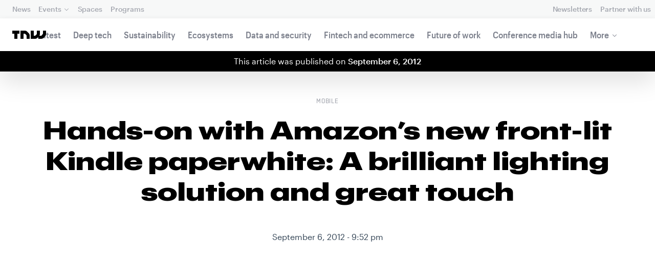

--- FILE ---
content_type: text/html; charset=UTF-8
request_url: https://thenextweb.com/news/hands-on-amazons-new-kindle-fire-x
body_size: 26383
content:
<!DOCTYPE html>
<!--
Development:
JULIO FOULQUIE, @j3j5@hachyderm.io, ✈Montevideo, UY
MARC TORAL, ✈Amsterdam, NL
JULIAN SZNAIDER, ✈Buenos Aires, AR
——————————
Concept and Design by:
ALEXANDER GRIFFIOEN, @oscaralexander, ✈Amsterdam, NL
SÄINA SEEDORF, ✈Amsterdam, NL
——————————
Alumni:
JACK DUNN, ✈Amsterdam, NL
JULIAN AIJAL, @Jaijal, ✈Amsterdam, NL
SAM BLOK, ✈Amsterdam, NL
LAURA GENNO, ✈Amsterdam, NL
IRENE DE NICOLO, ✈Amsterdam, NL
DANIEL TARA, ✈Amsterdam, NL
EVGENY ASTAPOV, ✈Rotterdam, NL
RONAN O'LEARY, @ro_oleary, ✈Amsterdam, NL
PABLO ROMÁN, ✈Amsterdam, NL
JAMES SCOTT, ✈Amsterdam, NL
JELLE VAN WIJHE, ✈Amsterdam, NL
MATTHEW ELWORTHY, ✈Amsterdam, NL
OSCAR VAN ZIJVERDEN, ✈Amsterdam, NL
STEPHAN LAGERWAARD, ✈Amsterdam, NL
-->

<html lang="en">
    <head>
        <meta charset="utf-8">
        <meta name="viewport" content="width=device-width, initial-scale=1, maximum-scale=1">
        <meta content="IE=edge,chrome=1" http-equiv="X-UA-Compatible">
        <meta content="telephone=no" name="format-detection">
        <meta content="unsafe-url" name="referrer">
        <meta content="The Next Web" name="apple-mobile-web-app-title">

                <link rel="preload" href="//next.tnwcdn.com/assets/next/css/base.css?af24e65ec70ba6a3571bc69de0e8f4e09ff399ea" as="style">
        <link rel="preload" as="script" href="//next.tnwcdn.com/assets/next/js/base.js?af24e65ec70ba6a3571bc69de0e8f4e09ff399ea" >
                    <link rel="preload" href="//next.tnwcdn.com/assets/next/css/media.css?af24e65ec70ba6a3571bc69de0e8f4e09ff399ea" as="style">
                <link rel="preload" href='https://next.tnwcdn.com/assets/next/fonts/graphik-wide-black.woff2' as='font' type='font/woff2' crossorigin='anonymous'>

                    <link
            rel='preload'
            as="image"
            media="(min-width: 361px) and (min-height: 651px)"
            href="https://img-cdn.tnwcdn.com/image?fit=1280%2C720&amp;url=https%3A%2F%2Fcdn0.tnwcdn.com%2Fwp-content%2Fblogs.dir%2F1%2Ffiles%2F2012%2F09%2FIMG_7100.jpg&amp;signature=579884444872f397d3e2ee492cae4524"
            imagesrcset="https://img-cdn.tnwcdn.com/image?fit=576%2C324&amp;url=https%3A%2F%2Fcdn0.tnwcdn.com%2Fwp-content%2Fblogs.dir%2F1%2Ffiles%2F2012%2F09%2FIMG_7100.jpg&amp;signature=ded48651504792b902f8256927d18e6c 576w,
                    https://img-cdn.tnwcdn.com/image?fit=1152%2C648&amp;url=https%3A%2F%2Fcdn0.tnwcdn.com%2Fwp-content%2Fblogs.dir%2F1%2Ffiles%2F2012%2F09%2FIMG_7100.jpg&amp;signature=7cc930ea4936ea680211947676410fd7 1152w,
                    https://img-cdn.tnwcdn.com/image?fit=1280%2C720&amp;url=https%3A%2F%2Fcdn0.tnwcdn.com%2Fwp-content%2Fblogs.dir%2F1%2Ffiles%2F2012%2F09%2FIMG_7100.jpg&amp;signature=579884444872f397d3e2ee492cae4524 1280w"
            >
        
        
                
        
                                                                                                
                                                                                                                                                <title>Hands On With Amazon's New Kindle Paperwhite</title>
            
        
                
                                                                
                            
                

    <!-- OpenGraph -->
    <meta name="author" content="Matthew Panzarino">
    <meta name="original-source" content="https://thenextweb.com/news/hands-on-amazons-new-kindle-fire-x" />
    <meta content="TNW | Mobile" property="og:site_name" />
    <meta content="Hands On With Amazon's New Kindle Paperwhite" property="og:title" />
    <meta name="description" content="Today at Amazon’s Kindle event in Los Angeles, we got a chance to get our hands on the new Kindle paperwhite and the new Kindle Fire HD 7″ models and generate some first impressions. The Kindle Fire HD 8.9″ flavor was restricted to executiv" property="description" />
    <meta content="Today at Amazon’s Kindle event in Los Angeles, we got a chance to get our hands on the new Kindle paperwhite and the new Kindle Fire HD 7″ models and generate some first impressions. The Kindle Fire HD 8.9″ flavor was restricted to executiv" property="og:description" />
    <meta content="https://thenextweb.com/news/hands-on-amazons-new-kindle-fire-x" property="og:url" />
    <meta content="640" property="og:image:height" />
    <meta content="1280" property="og:image:width" />
    <meta content="https://img-cdn.tnwcdn.com/image/tnw-blurple?filter_last=1&amp;fit=1280%2C640&amp;url=https%3A%2F%2Fcdn0.tnwcdn.com%2Fwp-content%2Fblogs.dir%2F1%2Ffiles%2F2012%2F09%2FIMG_7100.jpg&amp;signature=52f6909f8d5041a1e2225f3c4878b9ee" property="og:image" />
    <meta content="article" property="og:type" />
    <meta property="og:locale" content="en_US">
    <meta property="og:updated_time" content="2012-09-07T03:46:15+00:00" />
    <meta property="article:published_time" content="2012-09-06T21:52:54+00:00" />
    <meta property="article:modified_time" content="2012-09-07T03:46:15+00:00" />
    <meta property="article:section" content="Mobile">

    <!-- Twitter Card -->
    <meta name="twitter:card" content="summary_large_image" />
    <meta name="twitter:site" content="@thenextweb" />
    <meta name="twitter:creator" content="@thenextweb" />
    <meta name="twitter:title" content="Hands On With Amazon&#039;s New Kindle Paperwhite" />
    <meta name="twitter:image" content="https://img-cdn.tnwcdn.com/image/tnw-blurple?filter_last=1&amp;fit=1280%2C640&amp;url=https%3A%2F%2Fcdn0.tnwcdn.com%2Fwp-content%2Fblogs.dir%2F1%2Ffiles%2F2012%2F09%2FIMG_7100.jpg&amp;signature=52f6909f8d5041a1e2225f3c4878b9ee" />
    <meta name="twitter:description" content="Today at Amazon’s Kindle event in Los Angeles, we got a chance to get our hands on the new Kindle paperwhite and the new Kindle Fire HD 7″ models and generate some first impressions. The Kindle Fire HD 8.9″ flavor was restricted to executiv" />


    <!-- General Meta -->
    <meta name="robots" content="max-image-preview:large">
    <meta content="Hands On With Amazon&#039;s New Kindle Paperwhite" property="title" />
    <meta content="Today at Amazon’s Kindle event in Los Angeles, we got a chance to get our hands on the new Kindle paperwhite and the new Kindle Fire HD 7″ models and generate some first impressions. The Kindle Fire HD 8.9″ flavor was restricted to executiv" property="description" />
    <meta content="https://thenextweb.com/news/hands-on-amazons-new-kindle-fire-x" property="url" />

        <link rel="apple-touch-icon" sizes="57x57" href="//next.tnwcdn.com/assets/img/favicon/apple-touch-icon-57x57.png">
        <link rel="apple-touch-icon" sizes="60x60" href="//next.tnwcdn.com/assets/img/favicon/apple-touch-icon-60x60.png">
        <link rel="apple-touch-icon" sizes="72x72" href="//next.tnwcdn.com/assets/img/favicon/apple-touch-icon-72x72.png">
        <link rel="apple-touch-icon" sizes="76x76" href="//next.tnwcdn.com/assets/img/favicon/apple-touch-icon-76x76.png">
        <link rel="apple-touch-icon" sizes="114x114" href="//next.tnwcdn.com/assets/img/favicon/apple-touch-icon-114x114.png">
        <link rel="apple-touch-icon" sizes="120x120" href="//next.tnwcdn.com/assets/img/favicon/apple-touch-icon-120x120.png">
        <link rel="apple-touch-icon" sizes="144x144" href="//next.tnwcdn.com/assets/img/favicon/apple-touch-icon-144x144.png">
        <link rel="apple-touch-icon" sizes="152x152" href="//next.tnwcdn.com/assets/img/favicon/apple-touch-icon-152x152.png">
        <link rel="apple-touch-icon" sizes="180x180" href="//next.tnwcdn.com/assets/img/favicon/apple-touch-icon-180x180.png">
        <link rel="icon" type="image/png" href="//next.tnwcdn.com/assets/img/favicon/favicon-32x32.png" sizes="32x32">
        <link rel="icon" type="image/png" href="//next.tnwcdn.com/assets/img/favicon/favicon-48x48.png" sizes="48x48">
        <link rel="icon" type="image/png" href="//next.tnwcdn.com/assets/img/favicon/favicon-194x194.png" sizes="194x194">
        <link rel="icon" type="image/png" href="//next.tnwcdn.com/assets/img/favicon/favicon-96x96.png" sizes="96x96">
        <link rel="icon" type="image/png" href="//next.tnwcdn.com/assets/img/favicon/favicon-192x192.png" sizes="192x192">
        <link rel="icon" type="image/png" href="//next.tnwcdn.com/assets/img/favicon/favicon-16x16.png" sizes="16x16">
        <link rel="shortcut icon" href="//next.tnwcdn.com/assets/img/favicon/favicon-16x16.png">
        <link rel="icon" href="/favicon.ico">
        <script src="//next.tnwcdn.com/assets/js/lib/modernizr-custom.js?af24e65ec70ba6a3571bc69de0e8f4e09ff399ea" async></script>
        <link rel="manifest" href="/manifest.json">
        <script type="module" src="https://cdn.jsdelivr.net/npm/@justinribeiro/lite-youtube@1.3.1/lite-youtube.js"></script>

        <style>body{visibility:hidden;}</style>

        <!-- Google Tag Manager -->
        <script>(function(w,d,s,l,i){w[l]=w[l]||[];w[l].push({'gtm.start':
        new Date().getTime(),event:'gtm.js'});var f=d.getElementsByTagName(s)[0],
        j=d.createElement(s),dl=l!='dataLayer'?'&l='+l:'';j.async=true;j.src=
        'https://www.googletagmanager.com/gtm.js?id='+i+dl;f.parentNode.insertBefore(j,f);
        })(window,document,'script','dataLayer','GTM-NNKTCH4W');</script>
        <!-- End Google Tag Manager -->

        <script type="text/javascript">
            window.dataLayer = window.dataLayer || [];
        </script>

                
    

<script>
    !function(t,e){var o,n,p,r;e.__SV||(window.posthog && window.posthog.__loaded)||(window.posthog=e,e._i=[],e.init=function(i,s,a){function g(t,e){var o=e.split(".");2==o.length&&(t=t[o[0]],e=o[1]),t[e]=function(){t.push([e].concat(Array.prototype.slice.call(arguments,0)))}}(p=t.createElement("script")).type="text/javascript",p.crossOrigin="anonymous",p.async=!0,p.src=s.api_host.replace(".i.posthog.com","-assets.i.posthog.com")+"/static/array.js",(r=t.getElementsByTagName("script")[0]).parentNode.insertBefore(p,r);var u=e;for(void 0!==a?u=e[a]=[]:a="posthog",u.people=u.people||[],u.toString=function(t){var e="posthog";return"posthog"!==a&&(e+="."+a),t||(e+=" (stub)"),e},u.people.toString=function(){return u.toString(1)+".people (stub)"},o="init ts ns yi rs os Qr es capture Hi calculateEventProperties hs register register_once register_for_session unregister unregister_for_session fs getFeatureFlag getFeatureFlagPayload isFeatureEnabled reloadFeatureFlags updateFlags updateEarlyAccessFeatureEnrollment getEarlyAccessFeatures on onFeatureFlags onSurveysLoaded onSessionId getSurveys getActiveMatchingSurveys renderSurvey displaySurvey cancelPendingSurvey canRenderSurvey canRenderSurveyAsync identify setPersonProperties group resetGroups setPersonPropertiesForFlags resetPersonPropertiesForFlags setGroupPropertiesForFlags resetGroupPropertiesForFlags reset get_distinct_id getGroups get_session_id get_session_replay_url alias set_config startSessionRecording stopSessionRecording sessionRecordingStarted captureException startExceptionAutocapture stopExceptionAutocapture loadToolbar get_property getSessionProperty vs us createPersonProfile cs Yr ps opt_in_capturing opt_out_capturing has_opted_in_capturing has_opted_out_capturing get_explicit_consent_status is_capturing clear_opt_in_out_capturing ls debug O ds getPageViewId captureTraceFeedback captureTraceMetric Vr".split(" "),n=0;n<o.length;n++)g(u,o[n]);e._i.push([i,s,a])},e.__SV=1)}(document,window.posthog||[]);
    posthog.init('phc_U6GxCW1e025EJZwgZdk8dI6LjxInuuygM3K2AswPHYW', {
        api_host: 'https://eu.i.posthog.com',
        defaults: '2025-11-30',
        person_profiles: 'identified_only'
    })
</script>

        <link href="//next.tnwcdn.com/assets/next/css/base.css?af24e65ec70ba6a3571bc69de0e8f4e09ff399ea" rel="stylesheet" type="text/css">
                    <link href="//next.tnwcdn.com/assets/next/css/media.css?af24e65ec70ba6a3571bc69de0e8f4e09ff399ea" rel="stylesheet" type="text/css">
            <noscript>
                <link href="//next.tnwcdn.com/assets/next/css/media.css?af24e65ec70ba6a3571bc69de0e8f4e09ff399ea" rel="stylesheet" type="text/css">
            </noscript>
        
        <meta http-equiv="Content-Security-Policy" content="upgrade-insecure-requests">
        <link rel="dns-prefetch" href="//cdn0.tnwcdn.com/">
        <link rel="dns-prefetch" href="//next.tnwcdn.com/">
        <link rel="dns-prefetch" href="//img-cdn.tnwcdn.com/">
        <link rel="preconnect" href="//cdn0.tnwcdn.com/">
        <link rel="preconnect" href="//next.tnwcdn.com/">
        <link rel="preconnect" href="//img-cdn.tnwcdn.com/">
        <link rel="stylesheet preload" as="style" href="//use.fontawesome.com/releases/v5.6.3/css/all.css" integrity="sha384-UHRtZLI+pbxtHCWp1t77Bi1L4ZtiqrqD80Kn4Z8NTSRyMA2Fd33n5dQ8lWUE00s/" crossorigin="anonymous" async>
                    <link rel="canonical" href="https://thenextweb.com/news/hands-on-amazons-new-kindle-fire-x"/>
        
        
                        
                
                                        
                                <!-- JSON-LD Breadcrumbs -->
    <script type="application/ld+json">
        {"@context":"http:\/\/schema.org","@id":"#Breadcrumb","@type":"BreadcrumbList","itemListElement":[{"@type":"ListItem","position":1,"item":{"@id":"https:\/\/thenextweb.com","name":"Home"}},{"@type":"ListItem","position":2,"item":{"@id":"https:\/\/thenextweb.com\/mobile","name":"Mobile"}},{"@type":"ListItem","position":3,"item":{"@id":"https:\/\/thenextweb.com\/news\/hands-on-amazons-new-kindle-fire-x","name":"Hands-on with Amazon&#8217;s new front-lit Kindle paperwhite: A brilliant lighting solution and great touch"}}]}
    </script>
    <!-- JSON-LD schema -->
    <script type="application/ld+json">
        [{"@id":"https://data.thenextweb.com/tnw/null/post/hands-on_with_amazons_new_front-lit_kindle_paperwhite__a_brilliant_lighting_solution_and_great_touch","url":"https://thenextweb.com/news/hands-on-amazons-new-kindle-fire-x","name":"Hands-on with Amazon\u2019s new front-lit Kindle paperwhite: A brilliant lighting solution and great touch","@type":"NewsArticle","image":[{"@type":"ImageObject","url":"https://img-cdn.tnwcdn.com/image?fit=1200%2C675&height=675&url=https%3A%2F%2Fcdn0.tnwcdn.com%2Fwp-content%2Fblogs.dir%2F1%2Ffiles%2F2012%2F09%2FIMG_7100.jpg&signature=0ebae1b98426498f792799eda9cc1a37","width":1200,"height":675},{"@type":"ImageObject","url":"https://img-cdn.tnwcdn.com/image?fit=1200%2C900&height=900&url=https%3A%2F%2Fcdn0.tnwcdn.com%2Fwp-content%2Fblogs.dir%2F1%2Ffiles%2F2012%2F09%2FIMG_7100.jpg&signature=c52a227939b45c3523c34f2dd5683ab8","width":1200,"height":900},{"@type":"ImageObject","url":"https://img-cdn.tnwcdn.com/image?fit=1200%2C1200&height=1200&url=https%3A%2F%2Fcdn0.tnwcdn.com%2Fwp-content%2Fblogs.dir%2F1%2Ffiles%2F2012%2F09%2FIMG_7100.jpg&signature=74dee5aeda47a9263d767515aacf9ed9","width":1200,"height":1200},{"url":"https://cdn0.tnwcdn.com/wp-content/blogs.dir/1/files/2012/09/IMG_7100.jpg","@type":"ImageObject","width":"1920","height":"1280"}],"author":{"@id":"https://data.thenextweb.com/tnw/author/matthewpanzarino","url":"https://thenextweb.com/author/matthewpanzarino/","name":"Matthew Panzarino","@type":"Person","givenName":"Matthew","familyName":"Panzarino"},"@context":"http://schema.org","headline":"Hands-on with Amazon's new front-lit Kindle paperwhite: A brilliant lighting solution and great touch","publisher":{"@id":"https://data.thenextweb.com/tnw/entity/tnw","logo":{"url":"https://cdn1.tnwcdn.com/wp-content/blogs.dir/1/files/2016/06/tnw-logo-amp.png","@type":"ImageObject","width":"284","height":"60"},"name":"The Next Web","@type":"Organization","sameAs":["http://www.wikidata.org/entity/Q2913725","http://dbpedia.org/resource/TNW_(website)","http://rdf.freebase.com/ns/m.0h7njwd","https://en.wikipedia.org/wiki/The_Next_Web","https://www.facebook.com/thenextweb","https://www.twitter.com/thenextweb","https://instagram.com/thenextweb","https://www.youtube.com/user/thenextweb","https://www.pinterest.com/thenextweb/","https://www.linkedin.com/topic/the-next-web","https:/vine.co/thenextweb","https://soundcloud.com/thenextweb","https://vimeo.com/thenextweb","https://vk.com/thenextweb","https://www.slideshare.net/thenextweb","https://flipboard.com/@thenextweb","https://storify.com/thenextweb","https://www.stumbleupon.com/channel/thenextweb","https://www.flickr.com/photos/thenextweb/","https://foursquare.com/thenextweb","https://dbpedia.org/page/TNW_(website)"]},"speakable":{"@type":"SpeakableSpecification","cssSelector":[".c-header__heading",".c-richText > p"]},"wordCount":"337","inLanguage":"en-US","articleBody":"Today at Amazon's Kindle event in Los Angeles, we got a chance to get our hands on the new Kindle paperwhite and the new Kindle Fire HD 7&quot; models and generate some first impressions. The Kindle Fire HD 8.9&quot; flavor was restricted to executives only, so we had Amazon's head of Kindles Peter Larsen demonstrate it for us, that will come in just a few, but for now we have a look at the paperwhite.\r\n\r\nThe Kindle paperwhite is a gorgeous addition to Amazon's Kindle lineup. It features a fiber-optic-like lighting array that keeps the screen bright, but aims away from your eyes, to prevent the fatigue so commonly associated with LCDs. It's really a fantastic take on lighting a screen and, at least in initial testing, it works extremely well.\r\n\r\n\r\n\r\nThe Kindle Paperlight, as is usual for these devices, incredibly light. It's designed to disappear in the hand so that you concentrate on the reading material at hand.\r\n\r\n\r\n\r\nThe biggest upgrade to the paperwhite, outside of the front light, is that it's a capacitive touch screen, instead of resistive or infrared-sensor-based like the previous Touch model. This makes the touch response very, very good. There is some tiny bit of lag here and there, largely having to do with the display more than touch actions, but overall it's magnificent. Changing the brightness of the display, for instance, is a smooth operation as you slide your finger up and down the screen.\r\n\r\n\r\n\r\nThis looks like a fantastic addition to the Kindle lineup and will likely become the standard for all Kindles as the price of manufacturing goes down.\r\n\r\nThe new Kindle Paperwhite is only\u00a0$119. Kindle Paperwhite is available for pre-order and ships\u00a0October 1.\u00a0Kindle Paperwhite Wi-Fi + 3G is available for pre-order starting today\u00a0and also ships\u00a0October 1 for $179.\r\n\r\nFor more, check out our roundup of everything you need to know about today\u2019s event.\u00a0We'll have a video overview of all the models soon.\r\n\r\n[gallery link=&quot;file&quot; columns=&quot;2&quot;]","dateCreated":"2012-09-06T21:52:54+00:00","description":"Today at Amazon's Kindle event in Los Angeles, we got a chance to get our hands on the new Kindle paperwhite and the new Kindle Fire HD 7&quot; models and generate some first impressions. ...","commentCount":"0","dateModified":"2012-09-07T03:46:15+00:00","copyrightYear":"2016","datePublished":"2012-09-06T21:52:54+00:00","articleSection":"Mobile","copyrightHolder":{"@id":"https://data.thenextweb.com/tnw/entity/tnw"},"mainEntityOfPage":{"@id":"https://thenextweb.com/news/hands-on-amazons-new-kindle-fire-x","@type":"WebPage","breadcrumb":{"@id":"#Breadcrumb"}},"sourceOrganization":{"@id":"https://data.thenextweb.com/tnw/entity/tnw"},"interactionStatistic":[{"@type":"InteractionCounter","interactionType":"https://schema.org/ShareAction","interactionService":{"url":"http://www.twitter.com","name":"Twitter","@type":"Website"},"userInteractionCount":"68"},{"@type":"InteractionCounter","interactionType":"https://schema.org/ShareAction","interactionService":{"url":"http://www.facebook.com","name":"Facebook","@type":"Website"},"userInteractionCount":"6"},{"@type":"InteractionCounter","interactionType":"https://schema.org/ShareAction","interactionService":{"url":"https://www.reddit.com","name":"Reddit","@type":"Website"},"userInteractionCount":"0"},{"@type":"InteractionCounter","interactionType":"https://schema.org/CommentAction","userInteractionCount":"0"}]}]
    </script>
        <script>
            var APP_ENV = {
                'site_url': 'https://thenextweb.com/' + '',
                'cookie_domain': '.thenextweb.com'
            };
        </script>
                                    
        <script>
        
        (function () {
          window.dataLayer = window.dataLayer || [];

          window.dataLayer.push(arguments);

          window.dataLayer.push({
            event: 'defaultConsentSet',
            consentStatus: arguments[2],
          });

          window.dispatchEvent(new CustomEvent('defaultConsentSet', {
            detail: {
              consent: arguments[2],
            },
          }));
        }('consent', 'default', (function () {
          const defaults = {
            ad_storage: 'denied',
            analytics_storage: 'denied'
          };

          let cookie = document.cookie.split('; ').find(function(row) {
            return row.startsWith('__tnw_cookieConsent=');
          });

          if (typeof cookie === 'undefined') {
            return defaults;
          }

          cookie = cookie.slice(20);

          try {
            cookie = JSON.parse(decodeURIComponent(cookie));
          } catch (e) {
            return defaults;
          }

          return cookie;
        }())));
        
        </script>
    </head>

                    
        
        
            
    
                
    
    
    <body class="site-tnwNext preload" id="next-top">
        <!-- Google Tag Manager (noscript) -->
        <noscript><iframe src="https://www.googletagmanager.com/ns.html?id=GTM-NNKTCH4W"
        height="0" width="0" style="display:none;visibility:hidden"></iframe></noscript>
        <!-- End Google Tag Manager (noscript) -->
        <a class="skip-link" href="#main">Skip to content</a>

        

        <div id="fb-root"></div>
            <div id="_progress" class="mobile"></div>

                <nav class="c-nav has-level2" id="nav" role="navigation" style="top: 0;">
        <div class="c-nav__level1">
        <button class="c-nav__menuToggle c-nav__menuToggle--level-1 js-menuToggleLevel" data-nav-level="1" id="nav-menuLevel1" type="button" aria-haspopup="true" aria-controls="overlay__hook" aria-expanded="false">
          <span class="visually-hidden">Toggle Navigation</span>
        </button>

        <div class="navLabel_dt">
            <a class="c-nav__logo" href="/" data-event-category="Article" data-event-action="Navigation bar" data-event-label="TNW Logo" name="TNW Logo" data-event-non-interaction="false">
                <svg preserveAspectRatio="xMidYMid meet" viewBox="0 0 66 16">
                    <path d="M32.23993 5A6.00284 6.00284 0 0 1 34 9.24261V16h-6v-5.929a2.00249 2.00249 0 0 0-.58856-1.41424l-2.07239-2.07101A2.00315 2.00315 0 0 0 23.92346 6H22v10h-6V0h8.75189a6 6 0 0 1 4.24268 1.75739zM60 0v5.929a2.00245 2.00245 0 0 1-.58856 1.41418l-2.07385 2.071A1.99969 1.99969 0 0 1 55.9234 10h-2.88214A5.99166 5.99166 0 0 0 54 6.75732V0h-6v5.929a2.00245 2.00245 0 0 1-.58856 1.41418l-2.07385 2.071A1.99969 1.99969 0 0 1 43.9234 10H42V0h-6v16h8.75189a6.003 6.003 0 0 0 4.244-1.75739L51 12.23938V16h5.75189a6.003 6.003 0 0 0 4.244-1.75739l3.244-3.24267A6.00264 6.00264 0 0 0 66 6.75732V0zM0 6h4v10h6V6h4V0H0z"></path>
                </svg>
            </a>

                                            
            
            
                    
                                                                                                                                                    
                
                        </div>

        <div class="c-nav__menuContainer c-nav__menuContainer--1" id="overlay__hook">
            
            <ul class="c-nav__menu">

                
                                                                
                                
        						
        						            								                										
              									
          							
                    
                                                                    <li class="c-nav__menuItem">
                            <a class="c-nav__menuLink" data-event-category="Navigation bar" data-event-action="News" data-event-label="/" data-event-non-interaction="false" href="/" >
                                News
                            </a>
                        </li>
                                    
        						
        						            								
          							
                    
                    
                                                
                                  							
                        
          							                                                  							

                                                <li class="c-nav__menuItem has-menu">
                            <button class="c-nav__menuLink" type="button" aria-haspopup="true" aria-expanded="false">Events</button>

                            <ul class="c-nav__submenu" role="menu">
                                                                    
                                    
                                    <li class="c-nav__submenuItem">
                                        <a class="c-nav__submenuLink" href="/conference" data-event-category="Navigation bar" data-event-action="TNW Conference" data-event-label="/conference" data-event-non-interaction="false"  >
                                            <span class="c-nav__submenuLinkTitle" data-event-category="Navigation bar" data-event-action="TNW Conference" data-event-label="/conference" data-event-non-interaction="false">TNW Conference</span>
                                            <span class="c-nav__submenuLinkNote">June 19 &amp; 20, 2025</span>
                                        </a>
                                    </li>
                                                                    
                                    
                                    <li class="c-nav__submenuItem">
                                        <a class="c-nav__submenuLink" href="/events" data-event-category="Navigation bar" data-event-action="All events" data-event-label="/events" data-event-non-interaction="false"  >
                                            <span class="c-nav__submenuLinkTitle" data-event-category="Navigation bar" data-event-action="All events" data-event-label="/events" data-event-non-interaction="false">All events</span>
                                            <span class="c-nav__submenuLinkNote"></span>
                                        </a>
                                    </li>
                                                            </ul>
                        </li>
                                    
        						
        						            								
          							
                    
                                                                    <li class="c-nav__menuItem">
                            <a class="c-nav__menuLink" data-event-category="Navigation bar" data-event-action="Spaces" data-event-label="/spaces" data-event-non-interaction="false" href="/spaces" >
                                Spaces
                            </a>
                        </li>
                                    
        						
        						            								
          							
                    
                                                                    <li class="c-nav__menuItem">
                            <a class="c-nav__menuLink" data-event-category="Navigation bar" data-event-action="Programs" data-event-label="/programs" data-event-non-interaction="false" href="/programs" >
                                Programs
                            </a>
                        </li>
                                                </ul>

            
                                    
                            <hr class="mobile_menu_divider "/>
                <ul class="c-nav__menu c-nav__icons">
                                                      					
              					
                        
                                        						              					
              					<li class="c-nav__menuItem c-nav__iconsItem">
                						<a href="/newsletters" class="c-nav__menuLink" data-event-category="Navigation bar" data-event-action="Newsletter" data-event-label="Newsletters top right - click" data-event-non-interaction="false">
                               			    <span data-event-category="Navigation bar" data-event-action="Newsletters" data-event-label="/newsletters" data-event-non-interaction="false" class="c-nav__iconsItem--label">Newsletters</span>
                						</a>
              					</li>
                                  					
              					
                        
                        
              					<li class="c-nav__menuItem c-nav__iconsItem">
                						<a href="/partnerships" class="c-nav__menuLink">
                               			    <span data-event-category="Navigation bar" data-event-action="Partner with us" data-event-label="/partnerships" data-event-non-interaction="false" class="c-nav__iconsItem--label">Partner with us</span>
                						</a>
              					</li>
                            				</ul>


            
                        
            <footer class="c-nav__footer">
                <ul class="c-nav__social">
                    <li class="c-nav__socialItem">
                        <a class="c-nav__socialLink" href="https://facebook.com/thenextweb" target="_blank" rel="noopener noreferrer" name="Facebook Social Link">
                            <svg class="c-nav__socialIcon"><use xlink:href="/assets/next/img/icons.svg#facebook"></use></svg>
                        </a>
                    </li>
                    <li class="c-nav__socialItem">
                        <a class="c-nav__socialLink" href="https://www.instagram.com/thenextweb" target="_blank" rel="noopener noreferrer" name="Instagram Social Link">
                            <svg class="c-nav__socialIcon"><use xlink:href="/assets/next/img/icons.svg#instagram"></use></svg>
                        </a>
                    </li>
                    <li class="c-nav__socialItem">
                        <a class="c-nav__socialLink" href="https://twitter.com/thenextweb" target="_blank" rel="noopener noreferrer" name="Twitter Social Link">
                            <svg class="c-nav__socialIcon"><use xlink:href="/assets/next/img/icons.svg#twitter"></use></svg>
                        </a>
                    </li>
                    <li class="c-nav__socialItem">
                        <a class="c-nav__socialLink" href="https://youtube.com/user/thenextweb" target="_blank" rel="noopener noreferrer" name="Youtube Social Link">
                            <svg class="c-nav__socialIcon"><use xlink:href="/assets/next/img/icons.svg#youtube"></use></svg>
                        </a>
                    </li>
                    <li class="c-nav__socialItem">
                        <a class="c-nav__socialLink" href="https://flipboard.com/@thenextweb" target="_blank" rel="noopener noreferrer" name="Flipboard Social Link">
                            <svg class="c-nav__socialIcon"><use xlink:href="/assets/next/img/icons.svg#flipboard"></use></svg>
                        </a>
                    </li>
                    <li class="c-nav__socialItem">
                        <a class="c-nav__socialLink" href="/newsletters" name="Email Social Link">
                            <svg class="c-nav__socialIcon"><use xlink:href="/assets/next/img/icons.svg#mail"></use></svg>
                        </a>
                    </li>
                </ul>

                <ul class="c-nav__company">
                    <li class="c-nav__companyItem">
                        <a class="c-nav__companyLink" href="https://thenextweb.homerun.co/" target="_blank" rel="noopener noreferrer">Jobs</a>
                    </li>
                    <li class="c-nav__companyItem"><a class="c-nav__companyLink" href="mailto:conference@thenextweb.com">Contact</a></li>
                </ul>
            </footer>

        </div>
    </div>
    
    
    
    
    
        
            <div class="c-nav__level2 tnw news">
                <div class="c-nav__pwd">
                                            <a class="c-nav__pwdLogo" href="/">
                            <svg class="tnwLogo__ft"><use xlink:href="/assets/next/img/icons.svg#tnwFT"></use></svg>
                            <svg class="tnwLogo__tnw"><use xlink:href="/assets/next/img/icons.svg#tnw"></use></svg>
                        </a>
                                                                                    
                    <span class="c-nav__pwdSection">News</span>

                    <a class="c-nav__pwdSite" href="/" title="">
                        <span class="sm:hidden" id="channelName_abbr">news</span>
                        <span class="max-sm:hidden xl:hidden">news</span>
                        <span class="max-xl:hidden" id="channelName_mob">news</span>
                    </a>

                </div>

                                
                
                                    <div class="c-nav__menuContainer c-nav__menuContainer--2">
                        <ul class="c-nav__menu">
                            
                                                            
                                
                                <li class="c-nav__menuItem">
                                    <a class="c-nav__menuLink" href="/latest" data-event-category="Navigation bar" data-event-action="Latest" data-event-label="/latest" data-event-non-interaction="false">Latest</a>
                                </li>
                                                            
                                
                                <li class="c-nav__menuItem">
                                    <a class="c-nav__menuLink" href="/deep-tech" data-event-category="Navigation bar" data-event-action="Deep tech" data-event-label="/deep-tech" data-event-non-interaction="false">Deep tech</a>
                                </li>
                                                            
                                
                                <li class="c-nav__menuItem">
                                    <a class="c-nav__menuLink" href="/sustainability" data-event-category="Navigation bar" data-event-action="Sustainability" data-event-label="/sustainability" data-event-non-interaction="false">Sustainability</a>
                                </li>
                                                            
                                
                                <li class="c-nav__menuItem">
                                    <a class="c-nav__menuLink" href="/ecosystems" data-event-category="Navigation bar" data-event-action="Ecosystems" data-event-label="/ecosystems" data-event-non-interaction="false">Ecosystems</a>
                                </li>
                                                            
                                
                                <li class="c-nav__menuItem">
                                    <a class="c-nav__menuLink" href="/data-security" data-event-category="Navigation bar" data-event-action="Data and security" data-event-label="/data-security" data-event-non-interaction="false">Data and security</a>
                                </li>
                                                            
                                
                                <li class="c-nav__menuItem">
                                    <a class="c-nav__menuLink" href="/fintech-ecommerce" data-event-category="Navigation bar" data-event-action="Fintech and ecommerce" data-event-label="/fintech-ecommerce" data-event-non-interaction="false">Fintech and ecommerce</a>
                                </li>
                                                            
                                
                                <li class="c-nav__menuItem">
                                    <a class="c-nav__menuLink" href="/future-of-work" data-event-category="Navigation bar" data-event-action="Future of work" data-event-label="/future-of-work" data-event-non-interaction="false">Future of work</a>
                                </li>
                                                            
                                
                                <li class="c-nav__menuItem">
                                    <a class="c-nav__menuLink" href="https://thenextweb.com/topic/tnw-conference" data-event-category="Navigation bar" data-event-action="Conference media hub" data-event-label="https://thenextweb.com/topic/tnw-conference" data-event-non-interaction="false">Conference media hub</a>
                                </li>
                            
                            
                                                            
                                                                                                                                                                                                                                                                                                                                                                                    
                                <li class="c-nav__menuItem has-menu">
                                    <button class="c-nav__menuLink" type="button" aria-haspopup="true" aria-expanded="false">More</button>

                                    <ul class="c-nav__submenu">
                                                                                    
                                            
                                            <li class="c-nav__submenuItem">
                                                <a class="c-nav__submenuLink" href="/startups-technology">
                                                    <span class="c-nav__submenuLinkTitle" data-event-category="Navigation bar" data-event-action="Startups and technology" data-event-label="/startups-technology" data-event-non-interaction="false">Startups and technology</span>
                                                </a>
                                            </li>
                                                                                    
                                            
                                            <li class="c-nav__submenuItem">
                                                <a class="c-nav__submenuLink" href="/investors-funding">
                                                    <span class="c-nav__submenuLinkTitle" data-event-category="Navigation bar" data-event-action="Investors and funding" data-event-label="/investors-funding" data-event-non-interaction="false">Investors and funding</span>
                                                </a>
                                            </li>
                                                                                    
                                            
                                            <li class="c-nav__submenuItem">
                                                <a class="c-nav__submenuLink" href="/government-policy">
                                                    <span class="c-nav__submenuLinkTitle" data-event-category="Navigation bar" data-event-action="Government and policy" data-event-label="/government-policy" data-event-non-interaction="false">Government and policy</span>
                                                </a>
                                            </li>
                                                                                    
                                            
                                            <li class="c-nav__submenuItem">
                                                <a class="c-nav__submenuLink" href="/corporates-innovation">
                                                    <span class="c-nav__submenuLinkTitle" data-event-category="Navigation bar" data-event-action="Corporates and innovation" data-event-label="/corporates-innovation" data-event-non-interaction="false">Corporates and innovation</span>
                                                </a>
                                            </li>
                                                                                    
                                            
                                            <li class="c-nav__submenuItem">
                                                <a class="c-nav__submenuLink" href="https://fast.wistia.com/embed/channel/hckmzyzq7e">
                                                    <span class="c-nav__submenuLinkTitle" data-event-category="Navigation bar" data-event-action="Podcast" data-event-label="https://fast.wistia.com/embed/channel/hckmzyzq7e" data-event-non-interaction="false">Podcast</span>
                                                </a>
                                            </li>
                                                                            </ul>
                                </li>
                                                    </ul>

                        <button class="c-nav__menuScroller" type="button" aria-hidden="true"></button>
                    </div>
                            </div>

        
        </nav>
                        <div class="o-page" id="main">
            <div class="o-page__main">
                        
    
        
    
    <main class="c-channel c-channel--latest o-page__main" id="article_container">
        
        <div class="c-articles">
                        <div class="c-articles__backdrop"><div class="c-articles__backdrop--sticky"></div></div>

                                                <div class="c-nav__message c-nav__message--article news" style="top:0">
                        <p>This article was published on <strong>September 6, 2012</strong></p>
                    </div>
                

                
                <header class="c-header">
                    <div class="o-wrapper">
                        <div class="c-header__text">
                            <ul class="c-header__tags c-tags c-tags--centered">
                                <li class="c-tags__tag">
                                    <a class="c-tags__link c-article-leadtag" data-event-category="Article" data-event-action="Tags" data-event-label="Mobile" data-event-non-interaction="false" href="/mobile">Mobile</a>
                                </li>
                            </ul>

                            <h1 class="c-header__heading">
                                Hands-on with Amazon&#8217;s new front-lit Kindle paperwhite: A brilliant lighting solution and great touch
                            </h1>

                            
                            <br/>

                            <div>
                                <time datetime="September 6, 2012 - 9:52 pm">September 6, 2012 - 9:52 pm</time>
                            </div>
                        </div>

                        <div aria-hidden="true" class="c-share lg:hidden">
                            <a
                                class="c-share__link c-share__link--facebook"
                                rel="noopener"
                                target="_blank"
                                onClick="window.open(this.href,'targetWindow','toolbar=no,location=0,status=no,menubar=no,scrollbars=yes,resizable=yes,width=600,height=250'); return false;"
                                href="http://www.facebook.com/sharer/sharer.php?s=100&amp;p[url]=https://thenextweb.com/news/hands-on-amazons-new-kindle-fire-x%3Futm_source%3Dfacebook%26utm_medium%3Dshare%26utm_campaign%3Darticle-share-button&amp;p[title]=Hands-on%20with%20Amazon%E2%80%99s%20new%20front-lit%20Kindle%20paperwhite%3A%20A%20brilliant%20lighting%20solution%20and%20great%20touch&amp;p[images][0]=https%3A%2F%2Fcdn0.tnwcdn.com%2Fwp-content%2Fblogs.dir%2F1%2Ffiles%2F2012%2F09%2FIMG_7100.jpg&amp;u=https://thenextweb.com/news/hands-on-amazons-new-kindle-fire-x&amp;t=Hands-on%20with%20Amazon%E2%80%99s%20new%20front-lit%20Kindle%20paperwhite%3A%20A%20brilliant%20lighting%20solution%20and%20great%20touch"
                            >
                                <svg class="c-share__icon" style="fill: #fff"><use xlink:href="/assets/next/img/icons.svg#facebook"></use></svg>
                            </a>

                            <a
                                class="c-share__link c-share__link--twitter"
                                rel="noopener"
                                target="_blank"
                                onClick="window.open(this.href,'targetWindow','toolbar=no,location=0,status=no,menubar=no,scrollbars=yes,resizable=yes,width=600,height=250'); return false;"
                                href="https://twitter.com/intent/tweet?url=https://thenextweb.com/news/hands-on-amazons-new-kindle-fire-x%3Futm_source%3Dtwitter%26utm_medium%3Dshare%26utm_campaign%3Darticle-share-button%26referral&amp;via=thenextweb&amp;related=thenextweb&amp;text=Hands-on%20with%20Amazon%E2%80%99s%20new%20front-lit%20Kindle%20paperwhite%3A%20A%20brilliant%20lighting%20solution%20and%20great%20touch"
                            >
                                <svg class="c-share__icon" style="fill: #fff"><use xlink:href="/assets/next/img/icons.svg#twitter"></use></svg>
                            </a>

                            <a
                                class="c-share__link c-share__link--flipboard"
                                rel="noopener"
                                target="_blank"
                                onClick="window.open(this.href,'targetWindow','toolbar=no,location=0,status=no,menubar=no,scrollbars=yes,resizable=yes,width=600,height=250'); return false;"
                                href="https://share.flipboard.com/bookmarklet/popout?url=https://thenextweb.com/news/hands-on-amazons-new-kindle-fire-x%3Futm_source%3Dflipboard%26utm_medium%3Dshare%26utm_campaign%3Darticle-share-button"
                            >
                                <svg class="c-share__icon" style="fill: #fff"><use xlink:href="/assets/next/img/icons.svg#flipboard"></use></svg>
                            </a>

                            <a
                                class="c-share__link c-share__link--linkedin"
                                rel="noopener"
                                target="_blank"
                                onClick="window.open(this.href,'targetWindow','toolbar=no,location=0,status=no,menubar=no,scrollbars=yes,resizable=yes,width=500,height=500'); return false;"
                                href="https://www.linkedin.com/shareArticle/?mini=true&amp;url=https://thenextweb.com/news/hands-on-amazons-new-kindle-fire-x%3Futm_source%3Dlinkedin%26utm_medium%3Dshare%26utm_campaign%3Darticle-share-button"
                            >
                                <svg class="c-share__icon" style="fill: #fff"><use xlink:href="/assets/next/img/icons.svg#linkedin"></use></svg>
                            </a>

                            <a
                                class="c-share__link c-share__link--telegram"
                                rel="noopener"
                                target="_blank"
                                onClick="window.open(this.href,'targetWindow','toolbar=no,location=0,status=no,menubar=no,scrollbars=yes,resizable=yes,width=600,height=250'); return false;"
                                href="https://t.me/share/url?url=https://thenextweb.com/news/hands-on-amazons-new-kindle-fire-x%3Futm_source%3Dtelegram%26utm_medium%3Dshare%26utm_campaign%3Darticle-share-button"
                            >
                                <svg class="c-share__icon" style="fill: #fff"><use xlink:href="/assets/next/img/icons.svg#telegram"></use></svg>
                            </a>

                            <a
                                class="c-share__link c-share__link--mail"
                                href="mailto:?subject=Hands-on with Amazon&amp;#8217;s new front-lit Kindle paperwhite: A brilliant lighting solution and great touch&amp;body=https://thenextweb.com/news/hands-on-amazons-new-kindle-fire-x%3Futm_source%3Demail%26utm_medium%3Dshare%26utm_campaign%3Darticle-share-button"
                            >
                                <svg class="c-share__icon" style="fill: #fff"><use xlink:href="/assets/next/img/icons.svg#mail"></use></svg>
                            </a>
                        </div>
                    </div>
                </header>
            
                            <div class="e-empty__hidden"></div>

                                    <div class="screen-size desktop-screen">
                        <style scoped>#tnw-next-header{height:250px;}@media(min-width:768px){#tnw-next-header{height:250px;}@media(min-width:1024px){#tnw-next-header{height:250px;}</style><div class="tnw-ad tnw-ad--billboard tnw-ad--has-placeholder" id="tnw-next-header" data-args='{"networkCode":5117602,"slot":"TNW_NEXT_HEADER","googletagAttempts":20,"animate":false,"fallback":false,"sizes":[[320,240],[300,250],[970,250],[970,90],[728,90],[320,50],[300,100],[300,50],[320,100]],"sizeMapping":[[[1024,0],[[970,250],[970,90],[728,90]]],[[0,0],[[300,250],[320,50],[300,50],[300,100],[320,100],[320,240]]]],"targeting":{"postID":["458826"],"title":["Hands-on with Amazon&#8217;s new front-lit Kindle paperwhite: A brilliant lighting solution and great touch"],"category":["mobile"],"isSponsored":["No"]},"lazyLoad":"true","refreshEvery":"","debugMode":false}'></div>
                    </div>

                    <script>
                        document.getElementsByClassName('tnw-ad-wrapper')[0]?.classList.add('ad-wrapper__growth-quarters');
                    </script>
                            
            <div class="o-wrapper mb-4xl" >
                <article class="c-article js-article mt-m" id="articleOutput"  style="margin-top: 0px;" >
                                                                        <div class="c-article__media c-article__growth-mobile">
                                <figure class="o-media o-media--16:9">
                                    <img
                                        alt="Hands-on with Amazon&#8217;s new front-lit Kindle paperwhite: A brilliant lighting solution and great touch"
                                        class="js-lazy c-article__mediaImage w-full absolute top-0"
                                        sizes="(max-width: 1023px) 100vw
                                               868px"
                                                                                data-src="https://img-cdn.tnwcdn.com/image?fit=1280%2C720&amp;url=https%3A%2F%2Fcdn0.tnwcdn.com%2Fwp-content%2Fblogs.dir%2F1%2Ffiles%2F2012%2F09%2FIMG_7100.jpg&amp;signature=579884444872f397d3e2ee492cae4524"
                                        data-srcset="https://img-cdn.tnwcdn.com/image?fit=576%2C324&amp;url=https%3A%2F%2Fcdn0.tnwcdn.com%2Fwp-content%2Fblogs.dir%2F1%2Ffiles%2F2012%2F09%2FIMG_7100.jpg&amp;signature=ded48651504792b902f8256927d18e6c 576w,
                                                     https://img-cdn.tnwcdn.com/image?fit=1152%2C648&amp;url=https%3A%2F%2Fcdn0.tnwcdn.com%2Fwp-content%2Fblogs.dir%2F1%2Ffiles%2F2012%2F09%2FIMG_7100.jpg&amp;signature=7cc930ea4936ea680211947676410fd7 1152w,
                                                     https://img-cdn.tnwcdn.com/image?fit=1280%2C720&amp;url=https%3A%2F%2Fcdn0.tnwcdn.com%2Fwp-content%2Fblogs.dir%2F1%2Ffiles%2F2012%2F09%2FIMG_7100.jpg&amp;signature=579884444872f397d3e2ee492cae4524 1280w"
                                                                            >

                                    <noscript>
                                        <img
                                            alt="Hands-on with Amazon&#8217;s new front-lit Kindle paperwhite: A brilliant lighting solution and great touch"
                                            class="c-article__mediaImage w-full absolute top-0"
                                            src="https://img-cdn.tnwcdn.com/image?fit=1280%2C720&amp;url=https%3A%2F%2Fcdn0.tnwcdn.com%2Fwp-content%2Fblogs.dir%2F1%2Ffiles%2F2012%2F09%2FIMG_7100.jpg&amp;signature=579884444872f397d3e2ee492cae4524"
                                            sizes="(max-width: 1023px) 100vw
                                                   868px"
                                            srcset="https://img-cdn.tnwcdn.com/image?fit=576%2C324&amp;url=https%3A%2F%2Fcdn0.tnwcdn.com%2Fwp-content%2Fblogs.dir%2F1%2Ffiles%2F2012%2F09%2FIMG_7100.jpg&amp;signature=ded48651504792b902f8256927d18e6c 576w,
                                                    https://img-cdn.tnwcdn.com/image?fit=1152%2C648&amp;url=https%3A%2F%2Fcdn0.tnwcdn.com%2Fwp-content%2Fblogs.dir%2F1%2Ffiles%2F2012%2F09%2FIMG_7100.jpg&amp;signature=7cc930ea4936ea680211947676410fd7 1152w,
                                                    https://img-cdn.tnwcdn.com/image?fit=1280%2C720&amp;url=https%3A%2F%2Fcdn0.tnwcdn.com%2Fwp-content%2Fblogs.dir%2F1%2Ffiles%2F2012%2F09%2FIMG_7100.jpg&amp;signature=579884444872f397d3e2ee492cae4524 1280w"
                                        >
                                    </noscript>

                                                                    </figure>
                            </div>
                        
                                                    <div class="screen-size mobile-screen" style="text-align: center"></div>
                            <script>
                                document.getElementsByClassName('tnw-ad-wrapper')[1]?.classList?.add('ad-wrapper__growth-quarters');
                            </script>
                                            
                    
                    

                    
                    <div class="c-article__main max-lg:mb-xxl">
                        <div class="c-richText c-richText--large" id="article-main-content">
                            <p>Today at Amazon’s Kindle event in Los Angeles, we got a chance to get our hands on the new Kindle paperwhite and the new Kindle Fire HD 7″ models and generate some first impressions. The Kindle Fire HD 8.9″ flavor was restricted to executives only, so we had Amazon’s head of Kindles Peter Larsen demonstrate it for us, that will come in just a few, but for now we have a look at the paperwhite.</p>
<p>The Kindle paperwhite is a gorgeous addition to Amazon’s Kindle lineup. It features a fiber-optic-like lighting array that keeps the screen bright, but aims away from your eyes, to prevent the fatigue so commonly associated with LCDs. It’s really a fantastic take on lighting a screen and, at least in initial testing, it works extremely well.</p>
<p><a href="https://thenextweb.com/wp-content/blogs.dir/1/files/2012/09/IMG_7103.jpg" target="_blank" rel="noopener"><figure class="post-image post-mediaBleed aligncenter"><img loading="lazy" class="aligncenter size-large wp-image-459499 js-lazy" title="IMG_7103" src="[data-uri]" alt="" width="520" height="346" sizes="(max-width: 520px) 100vw, 520px" data-src="https://cdn0.tnwcdn.com/wp-content/blogs.dir/1/files/2012/09/IMG_7103-520x346.jpg" data-srcset="https://cdn0.tnwcdn.com/wp-content/blogs.dir/1/files/2012/09/IMG_7103-520x346.jpg 520w, https://cdn0.tnwcdn.com/wp-content/blogs.dir/1/files/2012/09/IMG_7103-220x146.jpg 220w, https://cdn0.tnwcdn.com/wp-content/blogs.dir/1/files/2012/09/IMG_7103.jpg 1920w"><noscript><img loading="lazy" class="aligncenter size-large wp-image-459499" title="IMG_7103" src="https://cdn0.tnwcdn.com/wp-content/blogs.dir/1/files/2012/09/IMG_7103-520x346.jpg" alt="" width="520" height="346" srcset="https://cdn0.tnwcdn.com/wp-content/blogs.dir/1/files/2012/09/IMG_7103-520x346.jpg 520w, https://cdn0.tnwcdn.com/wp-content/blogs.dir/1/files/2012/09/IMG_7103-220x146.jpg 220w, https://cdn0.tnwcdn.com/wp-content/blogs.dir/1/files/2012/09/IMG_7103.jpg 1920w"></noscript></figure></a></p>
<p>The Kindle Paperlight, as is usual for these devices, incredibly light. It’s designed to disappear in the hand so that you concentrate on the reading material at hand.</p>
<div class="inarticle-wrapper channel-cta"><div class="ica-text"><a href="https://thenextweb.com/spaces/book-a-tour" data-event-category="Article" data-event-action="In Article Block" data-event-label="TNW City Coworking space - Where your best work happens" target="_blank"><p class="ica-text__title">TNW City Coworking space - Where your best work happens</p><p>A workspace designed for growth, collaboration, and endless networking opportunities in the heart of tech.</p></a></div><div class="ica-button">
                        <a class="c-button c-button--primary" data-event-category="Article" data-event-action="In Article Block" data-event-label="Book a tour now" href="https://thenextweb.com/spaces/book-a-tour" target="_blank">Book a tour now</a>
                    </div></div><p><a href="https://thenextweb.com/wp-content/blogs.dir/1/files/2012/09/IMG_7105.jpg" target="_blank" rel="noopener"><figure class="post-image post-mediaBleed aligncenter"><img loading="lazy" class="aligncenter size-large wp-image-459501 js-lazy" title="IMG_7105" src="[data-uri]" alt="" width="520" height="346" sizes="(max-width: 520px) 100vw, 520px" data-src="https://cdn0.tnwcdn.com/wp-content/blogs.dir/1/files/2012/09/IMG_7105-520x346.jpg" data-srcset="https://cdn0.tnwcdn.com/wp-content/blogs.dir/1/files/2012/09/IMG_7105-520x346.jpg 520w, https://cdn0.tnwcdn.com/wp-content/blogs.dir/1/files/2012/09/IMG_7105-220x146.jpg 220w, https://cdn0.tnwcdn.com/wp-content/blogs.dir/1/files/2012/09/IMG_7105.jpg 1920w"><noscript><img loading="lazy" class="aligncenter size-large wp-image-459501" title="IMG_7105" src="https://cdn0.tnwcdn.com/wp-content/blogs.dir/1/files/2012/09/IMG_7105-520x346.jpg" alt="" width="520" height="346" srcset="https://cdn0.tnwcdn.com/wp-content/blogs.dir/1/files/2012/09/IMG_7105-520x346.jpg 520w, https://cdn0.tnwcdn.com/wp-content/blogs.dir/1/files/2012/09/IMG_7105-220x146.jpg 220w, https://cdn0.tnwcdn.com/wp-content/blogs.dir/1/files/2012/09/IMG_7105.jpg 1920w"></noscript></figure></a></p>
<p>The biggest upgrade to the paperwhite, outside of the front light, is that it’s a capacitive touch screen, instead of resistive or infrared-sensor-based like the previous Touch model. This makes the touch response very, very good. There is some tiny bit of lag here and there, largely having to do with the display more than touch actions, but overall it’s magnificent. Changing the brightness of the display, for instance, is a smooth operation as you slide your finger up and down the screen.</p>
<p><a href="https://thenextweb.com/wp-content/blogs.dir/1/files/2012/09/IMG_7106.jpg" target="_blank" rel="noopener"><figure class="post-image post-mediaBleed aligncenter"><img loading="lazy" class="aligncenter size-large wp-image-459502 js-lazy" title="IMG_7106" src="[data-uri]" alt="" width="520" height="346" sizes="(max-width: 520px) 100vw, 520px" data-src="https://cdn0.tnwcdn.com/wp-content/blogs.dir/1/files/2012/09/IMG_7106-520x346.jpg" data-srcset="https://cdn0.tnwcdn.com/wp-content/blogs.dir/1/files/2012/09/IMG_7106-520x346.jpg 520w, https://cdn0.tnwcdn.com/wp-content/blogs.dir/1/files/2012/09/IMG_7106-220x146.jpg 220w, https://cdn0.tnwcdn.com/wp-content/blogs.dir/1/files/2012/09/IMG_7106.jpg 1920w"><noscript><img loading="lazy" class="aligncenter size-large wp-image-459502" title="IMG_7106" src="https://cdn0.tnwcdn.com/wp-content/blogs.dir/1/files/2012/09/IMG_7106-520x346.jpg" alt="" width="520" height="346" srcset="https://cdn0.tnwcdn.com/wp-content/blogs.dir/1/files/2012/09/IMG_7106-520x346.jpg 520w, https://cdn0.tnwcdn.com/wp-content/blogs.dir/1/files/2012/09/IMG_7106-220x146.jpg 220w, https://cdn0.tnwcdn.com/wp-content/blogs.dir/1/files/2012/09/IMG_7106.jpg 1920w"></noscript></figure></a></p>
<p>This looks like a fantastic addition to the Kindle lineup and will likely become the standard for all Kindles as the price of manufacturing goes down.</p>
<p>The new Kindle Paperwhite is only $119. Kindle Paperwhite is available for pre-order and ships October 1. Kindle Paperwhite Wi-Fi + 3G is available for pre-order starting today and also ships October 1 for $179.</p>
<p>For more, check out our roundup of <a href="https://thenextweb.com/news/everything-need-know-todays-amazon-kindle-event-la" target="_blank" rel="noopener">everything you need to know about today’s event.</a> We’ll have a video overview of all the models soon.</p>
<div class="gallery" tabindex="100" id="gallery-d41d8c"><div class="photos"><div class="photos-wrap"><div class="photo photo--active first" id="photo_1" data-photographer-url="" data-photographer-name=""><a href="https://cdn0.tnwcdn.com/wp-content/blogs.dir/1/files/2012/09/IMG_7100.jpg"><img width="1920" height="1280" src="https://cdn0.tnwcdn.com/wp-content/blogs.dir/1/files/2012/09/IMG_7100.jpg" class="attachment-full size-full" alt="" loading="lazy" srcset="https://cdn0.tnwcdn.com/wp-content/blogs.dir/1/files/2012/09/IMG_7100.jpg 1920w, https://cdn0.tnwcdn.com/wp-content/blogs.dir/1/files/2012/09/IMG_7100-220x146.jpg 220w, https://cdn0.tnwcdn.com/wp-content/blogs.dir/1/files/2012/09/IMG_7100-520x346.jpg 520w, https://cdn0.tnwcdn.com/wp-content/blogs.dir/1/files/2012/09/IMG_7100-148x100.jpg 148w" sizes="(max-width: 1920px) 100vw, 1920px" data-id="459496"></a></div><div class="photo" id="photo_2" data-photographer-url="" data-photographer-name=""><a href="https://cdn0.tnwcdn.com/wp-content/blogs.dir/1/files/2012/09/IMG_7101.jpg"><img width="1920" height="1280" src="https://cdn0.tnwcdn.com/wp-content/blogs.dir/1/files/2012/09/IMG_7101.jpg" class="attachment-full size-full" alt="" loading="lazy" srcset="https://cdn0.tnwcdn.com/wp-content/blogs.dir/1/files/2012/09/IMG_7101.jpg 1920w, https://cdn0.tnwcdn.com/wp-content/blogs.dir/1/files/2012/09/IMG_7101-220x146.jpg 220w, https://cdn0.tnwcdn.com/wp-content/blogs.dir/1/files/2012/09/IMG_7101-520x346.jpg 520w, https://cdn0.tnwcdn.com/wp-content/blogs.dir/1/files/2012/09/IMG_7101-148x100.jpg 148w" sizes="(max-width: 1920px) 100vw, 1920px" data-id="459497"></a></div><div class="photo" id="photo_3" data-photographer-url="" data-photographer-name=""><a href="https://cdn0.tnwcdn.com/wp-content/blogs.dir/1/files/2012/09/IMG_7102.jpg"><img width="1920" height="1280" src="https://cdn0.tnwcdn.com/wp-content/blogs.dir/1/files/2012/09/IMG_7102.jpg" class="attachment-full size-full" alt="" loading="lazy" srcset="https://cdn0.tnwcdn.com/wp-content/blogs.dir/1/files/2012/09/IMG_7102.jpg 1920w, https://cdn0.tnwcdn.com/wp-content/blogs.dir/1/files/2012/09/IMG_7102-220x146.jpg 220w, https://cdn0.tnwcdn.com/wp-content/blogs.dir/1/files/2012/09/IMG_7102-520x346.jpg 520w, https://cdn0.tnwcdn.com/wp-content/blogs.dir/1/files/2012/09/IMG_7102-148x100.jpg 148w" sizes="(max-width: 1920px) 100vw, 1920px" data-id="459498"></a></div><div class="photo" id="photo_4" data-photographer-url="" data-photographer-name=""><a href="https://cdn0.tnwcdn.com/wp-content/blogs.dir/1/files/2012/09/IMG_7103.jpg"><img width="1920" height="1280" src="https://cdn0.tnwcdn.com/wp-content/blogs.dir/1/files/2012/09/IMG_7103.jpg" class="attachment-full size-full" alt="" loading="lazy" srcset="https://cdn0.tnwcdn.com/wp-content/blogs.dir/1/files/2012/09/IMG_7103.jpg 1920w, https://cdn0.tnwcdn.com/wp-content/blogs.dir/1/files/2012/09/IMG_7103-220x146.jpg 220w, https://cdn0.tnwcdn.com/wp-content/blogs.dir/1/files/2012/09/IMG_7103-520x346.jpg 520w, https://cdn0.tnwcdn.com/wp-content/blogs.dir/1/files/2012/09/IMG_7103-148x100.jpg 148w" sizes="(max-width: 1920px) 100vw, 1920px" data-id="459499"></a></div><div class="photo" id="photo_5" data-photographer-url="" data-photographer-name=""><a href="https://cdn0.tnwcdn.com/wp-content/blogs.dir/1/files/2012/09/IMG_7104.jpg"><img width="1920" height="1280" src="https://cdn0.tnwcdn.com/wp-content/blogs.dir/1/files/2012/09/IMG_7104.jpg" class="attachment-full size-full" alt="" loading="lazy" srcset="https://cdn0.tnwcdn.com/wp-content/blogs.dir/1/files/2012/09/IMG_7104.jpg 1920w, https://cdn0.tnwcdn.com/wp-content/blogs.dir/1/files/2012/09/IMG_7104-220x146.jpg 220w, https://cdn0.tnwcdn.com/wp-content/blogs.dir/1/files/2012/09/IMG_7104-520x346.jpg 520w, https://cdn0.tnwcdn.com/wp-content/blogs.dir/1/files/2012/09/IMG_7104-148x100.jpg 148w" sizes="(max-width: 1920px) 100vw, 1920px" data-id="459500"></a></div><div class="photo" id="photo_6" data-photographer-url="" data-photographer-name=""><a href="https://cdn0.tnwcdn.com/wp-content/blogs.dir/1/files/2012/09/IMG_7105.jpg"><img width="1920" height="1280" src="https://cdn0.tnwcdn.com/wp-content/blogs.dir/1/files/2012/09/IMG_7105.jpg" class="attachment-full size-full" alt="" loading="lazy" srcset="https://cdn0.tnwcdn.com/wp-content/blogs.dir/1/files/2012/09/IMG_7105.jpg 1920w, https://cdn0.tnwcdn.com/wp-content/blogs.dir/1/files/2012/09/IMG_7105-220x146.jpg 220w, https://cdn0.tnwcdn.com/wp-content/blogs.dir/1/files/2012/09/IMG_7105-520x346.jpg 520w, https://cdn0.tnwcdn.com/wp-content/blogs.dir/1/files/2012/09/IMG_7105-148x100.jpg 148w" sizes="(max-width: 1920px) 100vw, 1920px" data-id="459501"></a></div><div class="photo" id="photo_7" data-photographer-url="" data-photographer-name=""><a href="https://cdn0.tnwcdn.com/wp-content/blogs.dir/1/files/2012/09/IMG_7106.jpg"><img width="1920" height="1280" src="https://cdn0.tnwcdn.com/wp-content/blogs.dir/1/files/2012/09/IMG_7106.jpg" class="attachment-full size-full" alt="" loading="lazy" srcset="https://cdn0.tnwcdn.com/wp-content/blogs.dir/1/files/2012/09/IMG_7106.jpg 1920w, https://cdn0.tnwcdn.com/wp-content/blogs.dir/1/files/2012/09/IMG_7106-220x146.jpg 220w, https://cdn0.tnwcdn.com/wp-content/blogs.dir/1/files/2012/09/IMG_7106-520x346.jpg 520w, https://cdn0.tnwcdn.com/wp-content/blogs.dir/1/files/2012/09/IMG_7106-148x100.jpg 148w" sizes="(max-width: 1920px) 100vw, 1920px" data-id="459502"></a></div><div class="photo" id="photo_8" data-photographer-url="" data-photographer-name=""><a href="https://cdn0.tnwcdn.com/wp-content/blogs.dir/1/files/2012/09/IMG_7108.jpg"><img width="1920" height="1280" src="https://cdn0.tnwcdn.com/wp-content/blogs.dir/1/files/2012/09/IMG_7108.jpg" class="attachment-full size-full" alt="" loading="lazy" srcset="https://cdn0.tnwcdn.com/wp-content/blogs.dir/1/files/2012/09/IMG_7108.jpg 1920w, https://cdn0.tnwcdn.com/wp-content/blogs.dir/1/files/2012/09/IMG_7108-220x146.jpg 220w, https://cdn0.tnwcdn.com/wp-content/blogs.dir/1/files/2012/09/IMG_7108-520x346.jpg 520w, https://cdn0.tnwcdn.com/wp-content/blogs.dir/1/files/2012/09/IMG_7108-148x100.jpg 148w" sizes="(max-width: 1920px) 100vw, 1920px" data-id="459503"></a></div><div class="photo" id="photo_9" data-photographer-url="" data-photographer-name=""><a href="https://cdn0.tnwcdn.com/wp-content/blogs.dir/1/files/2012/09/IMG_7109.jpg"><img width="1920" height="1280" src="https://cdn0.tnwcdn.com/wp-content/blogs.dir/1/files/2012/09/IMG_7109.jpg" class="attachment-full size-full" alt="" loading="lazy" srcset="https://cdn0.tnwcdn.com/wp-content/blogs.dir/1/files/2012/09/IMG_7109.jpg 1920w, https://cdn0.tnwcdn.com/wp-content/blogs.dir/1/files/2012/09/IMG_7109-220x146.jpg 220w, https://cdn0.tnwcdn.com/wp-content/blogs.dir/1/files/2012/09/IMG_7109-520x346.jpg 520w, https://cdn0.tnwcdn.com/wp-content/blogs.dir/1/files/2012/09/IMG_7109-148x100.jpg 148w" sizes="(max-width: 1920px) 100vw, 1920px" data-id="459504"></a></div></div></div><ul class="thumbs clearfix"><li><a href="#d41d8c_1" class="selected"><img width="60" height="60" src="https://cdn0.tnwcdn.com/wp-content/blogs.dir/1/files/2012/09/IMG_7100-60x60.jpg" class="attachment-standard_widget size-standard_widget" alt="" loading="lazy" srcset="https://cdn0.tnwcdn.com/wp-content/blogs.dir/1/files/2012/09/IMG_7100-60x60.jpg 60w, https://cdn0.tnwcdn.com/wp-content/blogs.dir/1/files/2012/09/IMG_7100-150x150.jpg 150w, https://cdn0.tnwcdn.com/wp-content/blogs.dir/1/files/2012/09/IMG_7100-32x32.jpg 32w, https://cdn0.tnwcdn.com/wp-content/blogs.dir/1/files/2012/09/IMG_7100-140x140.jpg 140w, https://cdn0.tnwcdn.com/wp-content/blogs.dir/1/files/2012/09/IMG_7100-46x46.jpg 46w" sizes="(max-width: 60px) 100vw, 60px" data-id="459496"></a></li><li><a href="#d41d8c_2" class=""><img width="60" height="60" src="https://cdn0.tnwcdn.com/wp-content/blogs.dir/1/files/2012/09/IMG_7101-60x60.jpg" class="attachment-standard_widget size-standard_widget" alt="" loading="lazy" srcset="https://cdn0.tnwcdn.com/wp-content/blogs.dir/1/files/2012/09/IMG_7101-60x60.jpg 60w, https://cdn0.tnwcdn.com/wp-content/blogs.dir/1/files/2012/09/IMG_7101-150x150.jpg 150w, https://cdn0.tnwcdn.com/wp-content/blogs.dir/1/files/2012/09/IMG_7101-32x32.jpg 32w, https://cdn0.tnwcdn.com/wp-content/blogs.dir/1/files/2012/09/IMG_7101-140x140.jpg 140w, https://cdn0.tnwcdn.com/wp-content/blogs.dir/1/files/2012/09/IMG_7101-46x46.jpg 46w" sizes="(max-width: 60px) 100vw, 60px" data-id="459497"></a></li><li><a href="#d41d8c_3" class=""><img width="60" height="60" src="https://cdn0.tnwcdn.com/wp-content/blogs.dir/1/files/2012/09/IMG_7102-60x60.jpg" class="attachment-standard_widget size-standard_widget" alt="" loading="lazy" srcset="https://cdn0.tnwcdn.com/wp-content/blogs.dir/1/files/2012/09/IMG_7102-60x60.jpg 60w, https://cdn0.tnwcdn.com/wp-content/blogs.dir/1/files/2012/09/IMG_7102-150x150.jpg 150w, https://cdn0.tnwcdn.com/wp-content/blogs.dir/1/files/2012/09/IMG_7102-32x32.jpg 32w, https://cdn0.tnwcdn.com/wp-content/blogs.dir/1/files/2012/09/IMG_7102-140x140.jpg 140w, https://cdn0.tnwcdn.com/wp-content/blogs.dir/1/files/2012/09/IMG_7102-46x46.jpg 46w" sizes="(max-width: 60px) 100vw, 60px" data-id="459498"></a></li><li><a href="#d41d8c_4" class=""><img width="60" height="60" src="https://cdn0.tnwcdn.com/wp-content/blogs.dir/1/files/2012/09/IMG_7103-60x60.jpg" class="attachment-standard_widget size-standard_widget" alt="" loading="lazy" srcset="https://cdn0.tnwcdn.com/wp-content/blogs.dir/1/files/2012/09/IMG_7103-60x60.jpg 60w, https://cdn0.tnwcdn.com/wp-content/blogs.dir/1/files/2012/09/IMG_7103-150x150.jpg 150w, https://cdn0.tnwcdn.com/wp-content/blogs.dir/1/files/2012/09/IMG_7103-32x32.jpg 32w, https://cdn0.tnwcdn.com/wp-content/blogs.dir/1/files/2012/09/IMG_7103-140x140.jpg 140w, https://cdn0.tnwcdn.com/wp-content/blogs.dir/1/files/2012/09/IMG_7103-46x46.jpg 46w" sizes="(max-width: 60px) 100vw, 60px" data-id="459499"></a></li><li><a href="#d41d8c_5" class=""><img width="60" height="60" src="https://cdn0.tnwcdn.com/wp-content/blogs.dir/1/files/2012/09/IMG_7104-60x60.jpg" class="attachment-standard_widget size-standard_widget" alt="" loading="lazy" srcset="https://cdn0.tnwcdn.com/wp-content/blogs.dir/1/files/2012/09/IMG_7104-60x60.jpg 60w, https://cdn0.tnwcdn.com/wp-content/blogs.dir/1/files/2012/09/IMG_7104-150x150.jpg 150w, https://cdn0.tnwcdn.com/wp-content/blogs.dir/1/files/2012/09/IMG_7104-32x32.jpg 32w, https://cdn0.tnwcdn.com/wp-content/blogs.dir/1/files/2012/09/IMG_7104-140x140.jpg 140w, https://cdn0.tnwcdn.com/wp-content/blogs.dir/1/files/2012/09/IMG_7104-46x46.jpg 46w" sizes="(max-width: 60px) 100vw, 60px" data-id="459500"></a></li><li><a href="#d41d8c_6" class=""><img width="60" height="60" src="https://cdn0.tnwcdn.com/wp-content/blogs.dir/1/files/2012/09/IMG_7105-60x60.jpg" class="attachment-standard_widget size-standard_widget" alt="" loading="lazy" srcset="https://cdn0.tnwcdn.com/wp-content/blogs.dir/1/files/2012/09/IMG_7105-60x60.jpg 60w, https://cdn0.tnwcdn.com/wp-content/blogs.dir/1/files/2012/09/IMG_7105-150x150.jpg 150w, https://cdn0.tnwcdn.com/wp-content/blogs.dir/1/files/2012/09/IMG_7105-32x32.jpg 32w, https://cdn0.tnwcdn.com/wp-content/blogs.dir/1/files/2012/09/IMG_7105-140x140.jpg 140w, https://cdn0.tnwcdn.com/wp-content/blogs.dir/1/files/2012/09/IMG_7105-46x46.jpg 46w" sizes="(max-width: 60px) 100vw, 60px" data-id="459501"></a></li><li><a href="#d41d8c_7" class=""><img width="60" height="60" src="https://cdn0.tnwcdn.com/wp-content/blogs.dir/1/files/2012/09/IMG_7106-60x60.jpg" class="attachment-standard_widget size-standard_widget" alt="" loading="lazy" srcset="https://cdn0.tnwcdn.com/wp-content/blogs.dir/1/files/2012/09/IMG_7106-60x60.jpg 60w, https://cdn0.tnwcdn.com/wp-content/blogs.dir/1/files/2012/09/IMG_7106-150x150.jpg 150w, https://cdn0.tnwcdn.com/wp-content/blogs.dir/1/files/2012/09/IMG_7106-32x32.jpg 32w, https://cdn0.tnwcdn.com/wp-content/blogs.dir/1/files/2012/09/IMG_7106-140x140.jpg 140w, https://cdn0.tnwcdn.com/wp-content/blogs.dir/1/files/2012/09/IMG_7106-46x46.jpg 46w" sizes="(max-width: 60px) 100vw, 60px" data-id="459502"></a></li><li><a href="#d41d8c_8" class=""><img width="60" height="60" src="https://cdn0.tnwcdn.com/wp-content/blogs.dir/1/files/2012/09/IMG_7108-60x60.jpg" class="attachment-standard_widget size-standard_widget" alt="" loading="lazy" srcset="https://cdn0.tnwcdn.com/wp-content/blogs.dir/1/files/2012/09/IMG_7108-60x60.jpg 60w, https://cdn0.tnwcdn.com/wp-content/blogs.dir/1/files/2012/09/IMG_7108-150x150.jpg 150w, https://cdn0.tnwcdn.com/wp-content/blogs.dir/1/files/2012/09/IMG_7108-32x32.jpg 32w, https://cdn0.tnwcdn.com/wp-content/blogs.dir/1/files/2012/09/IMG_7108-140x140.jpg 140w, https://cdn0.tnwcdn.com/wp-content/blogs.dir/1/files/2012/09/IMG_7108-46x46.jpg 46w" sizes="(max-width: 60px) 100vw, 60px" data-id="459503"></a></li><li><a href="#d41d8c_9" class=""><img width="60" height="60" src="https://cdn0.tnwcdn.com/wp-content/blogs.dir/1/files/2012/09/IMG_7109-60x60.jpg" class="attachment-standard_widget size-standard_widget" alt="" loading="lazy" srcset="https://cdn0.tnwcdn.com/wp-content/blogs.dir/1/files/2012/09/IMG_7109-60x60.jpg 60w, https://cdn0.tnwcdn.com/wp-content/blogs.dir/1/files/2012/09/IMG_7109-150x150.jpg 150w, https://cdn0.tnwcdn.com/wp-content/blogs.dir/1/files/2012/09/IMG_7109-32x32.jpg 32w, https://cdn0.tnwcdn.com/wp-content/blogs.dir/1/files/2012/09/IMG_7109-140x140.jpg 140w, https://cdn0.tnwcdn.com/wp-content/blogs.dir/1/files/2012/09/IMG_7109-46x46.jpg 46w" sizes="(max-width: 60px) 100vw, 60px" data-id="459504"></a></li></ul></div><div class="load-modules" data-modules="gallery"></div>
                        </div>

                        <aside class="c-contributor latest">
                            <a
                                href="/author/matthewpanzarino"
                                target="_blank"
                                rel="noopener"
                                data-event-category="Article"
                                data-event-action="Author"
                                data-event-label="Matthew Panzarino"
                                data-event-non-interaction="false"
                            >
                                <img
                                    alt="Matthew Panzarino"
                                    class="c-contributor__photo js-lazy"
                                    data-src="https://img-cdn.tnwcdn.com/image/duotone?fit=240%2C240&amp;gradient=%23660099-%2300CCAA&amp;url=https%3A%2F%2Fsecure.gravatar.com%2Favatar%2Fd27b3b0a5f20547a5c3267c41737a043%3Fs%3D96%26d%3Dblank%26r%3Dg&amp;signature=b61d85397103ee4bdd2648c3ad9a1927"
                                >

                                <noscript>
                                    <img
                                        alt="Matthew Panzarino"
                                        class="c-contributor__photo"
                                        src="https://img-cdn.tnwcdn.com/image/duotone?fit=240%2C240&amp;gradient=%23660099-%2300CCAA&amp;url=https%3A%2F%2Fsecure.gravatar.com%2Favatar%2Fd27b3b0a5f20547a5c3267c41737a043%3Fs%3D96%26d%3Dblank%26r%3Dg&amp;signature=b61d85397103ee4bdd2648c3ad9a1927"
                                    >
                                </noscript>
                            </a>
                            <div aria-label="Author Bio" class="c-contributor__main">
                                <h2 class="c-contributor__wrapper">
                                    <span class="c-contributor__heading">
                                        Story by
                                    </span>

                                    <span class="c-contributor__name" >
                                        <a href="/author/matthewpanzarino" class="latest">
                                            Matthew Panzarino
                                        </a>
                                    </span>
                                </h2>

                                
                                                                    <p class="c-contributor__text">
                                        <input class="c-contributor__expandInput" id="contributorExpandInput123" name="expand" type="checkbox">

                                        <span class="c-contributor__bio c-contributor__bio--truncated">
                                            Matthew Panzarino was Managing Editor at  TNW. He's no longer with the company, but you can follow him on Twitter.

                                                                                            <label class="c-contributor__expand mobile" for="contributorExpandInput123">
                                                    (show all)
                                                </label>
                                                                                    </span>

                                        <span class="c-contributor__bio c-contributor__bio--full">
                                            Matthew Panzarino was Managing Editor at  TNW. He's no longer with the company, but you can follow him on <a href="http://www.twitter.com/panzer">Twitter</a>.
                                        </span>
                                    </p>
                                                            </div>
                        </aside>

                        <div class="c-channel__cta" id='nl-container'>
                                                        <h2 class="c-channel__ctaHeading text-dark">Get the TNW newsletter</h2>
                            <p class="c-channel__ctaDescription text-white">Get the most important tech news in your inbox each week.</p>
                            <div id='in-article-newsletter' style="color: #fff"></div>
                        </div>

                        
                                                    <h2 class="alsoTaggedIn">Also tagged with</h2>

                            <br>

                            <ul class="c-header__tags c-tags c-tags--left">
                                                                    <li class="c-tags__tag">
                                        <a
                                            class="c-tags__link c-article-leadtag"
                                            data-event-category="Article"
                                            data-event-action="Tags"
                                            data-event-label="Kindle"
                                            data-event-non-interaction="false"
                                            href="/topic/kindle"
                                        >Kindle</a>
                                    </li>
                                                                    <li class="c-tags__tag">
                                        <a
                                            class="c-tags__link c-article-leadtag"
                                            data-event-category="Article"
                                            data-event-action="Tags"
                                            data-event-label="Amazon"
                                            data-event-non-interaction="false"
                                            href="/topic/amazon"
                                        >Amazon</a>
                                    </li>
                                                            </ul>
                        
                        <footer class="c-article__pubDate md:flex md:justify-between">
                            <div>
                                Published <time datetime="2019-02-11 12:07:00">September 6, 2012 - 9:52 pm UTC</time>
                            </div>

                            <a
                                href="#"
                                data-event-category="Article"
                                data-event-action="Back to top"
                                data-event-label="Back to top - click"
                                data-event-non-interaction="true"
                                class="scrolly latest"
                                data-target="#next-top"
                            >Back to top</a>
                        </footer>

                        <div aria-label="Social share options" class="c-share lg:hidden">
                            <a
                                aria-label="Share on Facebook"
                                class="c-share__link c-share__link--facebook"
                                rel="noopener"
                                target="_blank"
                                onClick="window.open(this.href,'targetWindow','toolbar=no,location=0,status=no,menubar=no,scrollbars=yes,resizable=yes,width=600,height=250'); return false;"
                                href="http://www.facebook.com/sharer/sharer.php?s=100&amp;p[url]=https://thenextweb.com/news/hands-on-amazons-new-kindle-fire-x%3Futm_source%3Dfacebook%26utm_medium%3Dshare%26utm_campaign%3Darticle-share-button&amp;p[title]=Hands-on%20with%20Amazon%E2%80%99s%20new%20front-lit%20Kindle%20paperwhite%3A%20A%20brilliant%20lighting%20solution%20and%20great%20touch&amp;p[images][0]=https%3A%2F%2Fcdn0.tnwcdn.com%2Fwp-content%2Fblogs.dir%2F1%2Ffiles%2F2012%2F09%2FIMG_7100.jpg&amp;u=https://thenextweb.com/news/hands-on-amazons-new-kindle-fire-x&amp;t=Hands-on%20with%20Amazon%E2%80%99s%20new%20front-lit%20Kindle%20paperwhite%3A%20A%20brilliant%20lighting%20solution%20and%20great%20touch"
                            >
                                <svg class="c-share__icon" style="fill: #fff"><use xlink:href="/assets/next/img/icons.svg#facebook"></use></svg>
                            </a>

                            <a
                                aria-label="Share on Twitter"
                                class="c-share__link c-share__link--twitter"
                                rel="noopener"
                                target="_blank"
                                onClick="window.open(this.href,'targetWindow','toolbar=no,location=0,status=no,menubar=no,scrollbars=yes,resizable=yes,width=600,height=250'); return false;"
                                href="https://twitter.com/intent/tweet?url=https://thenextweb.com/news/hands-on-amazons-new-kindle-fire-x%3Futm_source%3Dtwitter%26utm_medium%3Dshare%26utm_campaign%3Darticle-share-button%26referral&amp;via=thenextweb&amp;related=thenextweb&amp;text=Hands-on%20with%20Amazon%E2%80%99s%20new%20front-lit%20Kindle%20paperwhite%3A%20A%20brilliant%20lighting%20solution%20and%20great%20touch"
                            >
                                <svg class="c-share__icon" style="fill: #fff"><use xlink:href="/assets/next/img/icons.svg#twitter"></use></svg>
                            </a>

                            <a
                                aria-label="Share on Flipboard"
                                class="c-share__link c-share__link--flipboard"
                                rel="noopener"
                                target="_blank"
                                onClick="window.open(this.href,'targetWindow','toolbar=no,location=0,status=no,menubar=no,scrollbars=yes,resizable=yes,width=600,height=250'); return false;"
                                href="https://share.flipboard.com/bookmarklet/popout?url=https://thenextweb.com/news/hands-on-amazons-new-kindle-fire-x%3Futm_source%3Dflipboard%26utm_medium%3Dshare%26utm_campaign%3Darticle-share-button"
                            >
                                <svg class="c-share__icon" style="fill: #fff"><use xlink:href="/assets/next/img/icons.svg#flipboard"></use></svg>
                            </a>

                            <a
                                aria-label="Share on Linkedin"
                                class="c-share__link c-share__link--linkedin"
                                rel="noopener"
                                target="_blank"
                                onClick="window.open(this.href,'targetWindow','toolbar=no,location=0,status=no,menubar=no,scrollbars=yes,resizable=yes,width=500,height=500'); return false;"
                                href="https://www.linkedin.com/shareArticle/?mini=true&amp;url=https://thenextweb.com/news/hands-on-amazons-new-kindle-fire-x%3Futm_source%3Dlinkedin%26utm_medium%3Dshare%26utm_campaign%3Darticle-share-button"
                            >
                                <svg class="c-share__icon" style="fill: #fff"><use xlink:href="/assets/next/img/icons.svg#linkedin"></use></svg>
                            </a>

                            <a
                                aria-label="Share on Telegram"
                                class="c-share__link c-share__link--telegram"
                                rel="noopener"
                                target="_blank"
                                onClick="window.open(this.href,'targetWindow','toolbar=no,location=0,status=no,menubar=no,scrollbars=yes,resizable=yes,width=600,height=250'); return false;"
                                href="https://t.me/share/url?url=https://thenextweb.com/news/hands-on-amazons-new-kindle-fire-x%3Futm_source%3Dtelegram%26utm_medium%3Dshare%26utm_campaign%3Darticle-share-button"
                            >
                                <svg class="c-share__icon" style="fill: #fff"><use xlink:href="/assets/next/img/icons.svg#telegram"></use></svg>
                            </a>

                            <a
                                aria-label="Share via Email"
                                class="c-share__link c-share__link--mail"
                                href="mailto:?subject=Hands-on with Amazon&amp;#8217;s new front-lit Kindle paperwhite: A brilliant lighting solution and great touch&amp;body=https://thenextweb.com/news/hands-on-amazons-new-kindle-fire-x%3Futm_source%3Demail%26utm_medium%3Dshare%26utm_campaign%3Darticle-share-button"
                            >
                                <svg class="c-share__icon" style="fill: #fff"><use xlink:href="/assets/next/img/icons.svg#mail"></use></svg>
                            </a>
                        </div>
                    </div>
                    <aside aria-hidden="true" class="c-article__side">
                        <aside class="c-article__author">
                            <a
                                href="/author/matthewpanzarino"
                                class="mobile"
                                data-event-category="Article"
                                data-event-action="Author"
                                data-event-label="Matthew Panzarino"
                                data-event-non-interaction="false"
                            >
                                <img
                                    alt="Matthew Panzarino"
                                    id="duotone"
                                    width="96"
                                    height="96"
                                    class="c-article__authorImage blend-blue-dark js-lazy"
                                    data-src="https://img-cdn.tnwcdn.com/image/duotone?fit=240%2C240&amp;gradient=%23660099-%2300CCAA&amp;url=https%3A%2F%2Fsecure.gravatar.com%2Favatar%2Fd27b3b0a5f20547a5c3267c41737a043%3Fs%3D96%26d%3Dblank%26r%3Dg&amp;signature=b61d85397103ee4bdd2648c3ad9a1927"
                                >

                                <noscript>
                                    <img
                                        alt="Matthew Panzarino"
                                        id="duotone"
                                        width="96"
                                        height="96"
                                        class="c-article__authorImage blend-blue-dark"
                                        src="https://img-cdn.tnwcdn.com/image/duotone?fit=240%2C240&amp;gradient=%23660099-%2300CCAA&amp;url=https%3A%2F%2Fsecure.gravatar.com%2Favatar%2Fd27b3b0a5f20547a5c3267c41737a043%3Fs%3D96%26d%3Dblank%26r%3Dg&amp;signature=b61d85397103ee4bdd2648c3ad9a1927"
                                    >
                                </noscript>

                                <span class="c-article__authorHeading">Story by</span>
                                <span class="c-article__authorName latest" >Matthew Panzarino</span>
                            </a>
                        </aside>
                        <div class="c-engage">
                                                        <a
                                class="c-engage__link"
                                rel="noopener"
                                target="_blank"
                                data-event-category="Article"
                                data-event-action="Share"
                                data-event-label="Facebook"
                                data-event-non-interaction="false"
                                onClick="window.open(this.href,'targetWindow','toolbar=no,location=0,status=no,menubar=no,scrollbars=yes,resizable=yes,width=600,height=250'); return false;"
                                href="http://www.facebook.com/sharer/sharer.php?s=100&amp;p[url]=https://thenextweb.com/news/hands-on-amazons-new-kindle-fire-x%3Futm_source%3Dfacebook%26utm_medium%3Dshare%26utm_campaign%3Darticle-share-button&amp;p[title]=Hands-on%20with%20Amazon%E2%80%99s%20new%20front-lit%20Kindle%20paperwhite%3A%20A%20brilliant%20lighting%20solution%20and%20great%20touch&amp;p[images][0]=https%3A%2F%2Fcdn0.tnwcdn.com%2Fwp-content%2Fblogs.dir%2F1%2Ffiles%2F2012%2F09%2FIMG_7100.jpg&amp;u=https://thenextweb.com/news/hands-on-amazons-new-kindle-fire-x&amp;t=Hands-on%20with%20Amazon%E2%80%99s%20new%20front-lit%20Kindle%20paperwhite%3A%20A%20brilliant%20lighting%20solution%20and%20great%20touch"
                            >
                                <svg class="c-engage__icon"><use xlink:href="/assets/next/img/icons.svg#facebook"></use></svg>
                            </a>

                            <a
                                class="c-engage__link"
                                rel="noopener"
                                target="_blank"
                                data-event-category="Article"
                                data-event-action="Share"
                                data-event-label="Twitter"
                                data-event-non-interaction="false"
                                onClick="window.open(this.href,'targetWindow','toolbar=no,location=0,status=no,menubar=no,scrollbars=yes,resizable=yes,width=600,height=250'); return false;" href="https://twitter.com/intent/tweet?url=https://thenextweb.com/news/hands-on-amazons-new-kindle-fire-x%3Futm_source%3Dtwitter%26utm_medium%3Dshare%26utm_campaign%3Darticle-share-button%26referral&amp;via=thenextweb&amp;related=thenextweb&amp;text=Hands-on%20with%20Amazon%E2%80%99s%20new%20front-lit%20Kindle%20paperwhite%3A%20A%20brilliant%20lighting%20solution%20and%20great%20touch"
                            >
                                <svg class="c-engage__icon"><use xlink:href="/assets/next/img/icons.svg#twitter"></use></svg>
                            </a>

                            <a
                                class="c-engage__link"
                                rel="noopener"
                                target="_blank"
                                data-event-category="Article"
                                data-event-action="Share"
                                data-event-label="Linkedin"
                                data-event-non-interaction="false"
                                onClick="window.open(this.href,'targetWindow','toolbar=no,location=0,status=no,menubar=no,scrollbars=yes,resizable=yes,width=500,height=500'); return false;"
                                href="https://www.linkedin.com/shareArticle/?mini=true&amp;url=https://thenextweb.com/news/hands-on-amazons-new-kindle-fire-x%3Futm_source%3Dlinkedin%26utm_medium%3Dshare%26utm_campaign%3Darticle-share-button"
                            >
                                <svg class="c-engage__icon"><use xlink:href="/assets/next/img/icons.svg#linkedin"></use></svg>
                            </a>

                            <a
                                class="c-engage__link"
                                rel="noopener"
                                target="_blank"
                                data-event-category="Article"
                                data-event-action="Share"
                                data-event-label="Flipboard"
                                data-event-non-interaction="false"
                                onClick="window.open(this.href,'targetWindow','toolbar=no,location=0,status=no,menubar=no,scrollbars=yes,resizable=yes,width=600,height=250'); return false;"
                                href="https://share.flipboard.com/bookmarklet/popout?url=https://thenextweb.com/news/hands-on-amazons-new-kindle-fire-x%3Futm_source%3Dflipboard%26utm_medium%3Dshare%26utm_campaign%3Darticle-share-button"
                            >
                                <svg class="c-engage__icon"><use xlink:href="/assets/next/img/icons.svg#flipboard"></use></svg>
                            </a>

                            <a
                                class="c-engage__link"
                                rel="noopener"
                                target="_blank"
                                data-event-category="Article"
                                data-event-action="Share"
                                data-event-label="Telegram"
                                data-event-non-interaction="false"
                                onClick="window.open(this.href,'targetWindow','toolbar=no,location=0,status=no,menubar=no,scrollbars=yes,resizable=yes,width=600,height=250'); return false;"
                                href="https://t.me/share/url?url=https://thenextweb.com/news/hands-on-amazons-new-kindle-fire-x%3Futm_source%3Dtelegram%26utm_medium%3Dshare%26utm_campaign%3Darticle-share-button"
                            >
                                <svg class="c-engage__icon"><use xlink:href="/assets/next/img/icons.svg#telegram"></use></svg>
                            </a>

                            <a
                                class="c-engage__link"
                                data-event-category="Article"
                                data-event-action="Share"
                                data-event-label="Email"
                                data-event-non-interaction="false"
                                href="mailto:?subject=Hands-on with Amazon&amp;#8217;s new front-lit Kindle paperwhite: A brilliant lighting solution and great touch&amp;body=https://thenextweb.com/news/hands-on-amazons-new-kindle-fire-x%3Futm_source%3Demail%26utm_medium%3Dshare%26utm_campaign%3Darticle-share-button"
                            >
                                <svg class="c-engage__icon"><use xlink:href="/assets/next/img/icons.svg#mail"></use></svg>
                            </a>
                        </div>
                    </aside>

                    <aside class="c-split__side mb-m" id="sidebar">
                                                <div class="c-split__sticky ">
                            <aside aria-label="Popular articles" class="sidebarRelated">
                                <h2 class="c-bodyNews__heading mb-l">Popular articles</h2>

                                <ol>
                                                                            <li class="c-listItem">
                                            <span class="relatedIndex tnw">1</span>

                                            <div class="c-listItem__text">
                                                <h3 class="c-listItem__heading">
                                                    <a class="title_link" href="/news/early-results-from-the-tnw-council-concierge-revealed">Early Results from the TNW Council Concierge Revealed</a>
                                                </h3>
                                            </div>
                                        </li>
                                                                            <li class="c-listItem">
                                            <span class="relatedIndex tnw">2</span>

                                            <div class="c-listItem__text">
                                                <h3 class="c-listItem__heading">
                                                    <a class="title_link" href="/news/noora-saksa-steps-in-as-new-slush-ceo">Noora Saksa steps in as new Slush CEO</a>
                                                </h3>
                                            </div>
                                        </li>
                                                                            <li class="c-listItem">
                                            <span class="relatedIndex tnw">3</span>

                                            <div class="c-listItem__text">
                                                <h3 class="c-listItem__heading">
                                                    <a class="title_link" href="/news/rainbow-weather-raises-5-5m-to-refine-real-time-weather-forecasting">Rainbow Weather raises $5.5M to refine real-time weather forecasting</a>
                                                </h3>
                                            </div>
                                        </li>
                                                                            <li class="c-listItem">
                                            <span class="relatedIndex tnw">4</span>

                                            <div class="c-listItem__text">
                                                <h3 class="c-listItem__heading">
                                                    <a class="title_link" href="/news/synthesias-valuation-jumps-to-4b-after-200m-raise">Synthesia’s valuation jumps to $4B after $200M raise</a>
                                                </h3>
                                            </div>
                                        </li>
                                                                            <li class="c-listItem">
                                            <span class="relatedIndex tnw">5</span>

                                            <div class="c-listItem__text">
                                                <h3 class="c-listItem__heading">
                                                    <a class="title_link" href="/news/tnw-weekly-briefing-2">TNW Weekly Briefing</a>
                                                </h3>
                                            </div>
                                        </li>
                                                                    </ol>
                            </aside>

                            <div class="tnw-ad tnw-ad--article-mpu" id="tnw-next-mpu-atf" data-args='{"networkCode":5117602,"slot":"TNW_NEXT_MPU_ATF","googletagAttempts":20,"animate":false,"fallback":false,"sizes":[[300,50],[300,250],[300,600]],"sizeMapping":[],"targeting":{"postID":["458826"],"title":["Hands-on with Amazon&#8217;s new front-lit Kindle paperwhite: A brilliant lighting solution and great touch"],"category":["mobile"],"isSponsored":["No"],"nsc":["false"]},"lazyLoad":"false","refreshEvery":"","debugMode":false}'></div>
                            <div class="tnw-ad tnw-ad--article-mpu-btf" id="tnw-next-mpu-btf" data-args='{"networkCode":5117602,"slot":"TNW_NEXT_MPU_BTF","googletagAttempts":20,"animate":false,"fallback":false,"sizes":[[300,250],[300,600]],"sizeMapping":[],"targeting":{"postID":["458826"],"title":["Hands-on with Amazon&#8217;s new front-lit Kindle paperwhite: A brilliant lighting solution and great touch"],"category":["mobile"],"isSponsored":["No"],"nsc":["false"]},"lazyLoad":"false","refreshEvery":"","debugMode":false}'></div>
                        </div>
                    </aside>
                </article>
            </div>
        </div>

        

    <aside aria-label="Related Articles" class="c-article__suggested">
        <div class="c-nextRelatedGrid">
            <section class="o-wrapper o-wrapper--wide">
                <header class="c-bodyNews__header">
                    <h2 class="c-bodyNews__heading">Related Articles</h2>
                </header>

                <div class="c-showcase__grid">
                    <section class="c-showcase__grid c-showcase__scroller js-parallaxRoot">
                                                                            
                                                        
                                                                                                
                            
                            <article class="c-showcase__article">
                                <div class="c-card c-card--visual">
                                    <a
                                      class="c-card__image js-parallax o-media md:o-media--stretch relcon_link_fix"
                                      data-event-non-interaction="false"
                                      href="/news/spain-apple-amazon-fine"
                                    >
                                        <img
                                            class="c-card__imageImage js-parallaxLayer o-parallax__layer js-lazy"
                                                                                        data-src="https://img-cdn.tnwcdn.com/image?fit=2361%2C1161&amp;url=https%3A%2F%2Fcdn0.tnwcdn.com%2Fwp-content%2Fblogs.dir%2F1%2Ffiles%2F2023%2F07%2Famazon-apple-fine-spain.jpg&amp;signature=477851bb6a4fdbf19e942d3fe97ef48d"
                                            data-srcset=" https://img-cdn.tnwcdn.com/image?fit=819%2C655&amp;url=https%3A%2F%2Fcdn0.tnwcdn.com%2Fwp-content%2Fblogs.dir%2F1%2Ffiles%2F2023%2F07%2Famazon-apple-fine-spain.jpg&amp;signature=6953d6e8cb50317983f68f5304d95944 819w ,   https://img-cdn.tnwcdn.com/image?fit=1638%2C1310&amp;url=https%3A%2F%2Fcdn0.tnwcdn.com%2Fwp-content%2Fblogs.dir%2F1%2Ffiles%2F2023%2F07%2Famazon-apple-fine-spain.jpg&amp;signature=60ac18cf6751c8ea36e4d8259199dc22 1638w ,   https://img-cdn.tnwcdn.com/image?fit=2457%2C1965&amp;url=https%3A%2F%2Fcdn0.tnwcdn.com%2Fwp-content%2Fblogs.dir%2F1%2Ffiles%2F2023%2F07%2Famazon-apple-fine-spain.jpg&amp;signature=586ad8db93e74a2126b916f40c513142 2457w ,   https://img-cdn.tnwcdn.com/image?fit=660%2C404&amp;url=https%3A%2F%2Fcdn0.tnwcdn.com%2Fwp-content%2Fblogs.dir%2F1%2Ffiles%2F2023%2F07%2Famazon-apple-fine-spain.jpg&amp;signature=3326d1eba62e67261b877fd50a0dd8c6 660w ,   https://img-cdn.tnwcdn.com/image?fit=1320%2C808&amp;url=https%3A%2F%2Fcdn0.tnwcdn.com%2Fwp-content%2Fblogs.dir%2F1%2Ffiles%2F2023%2F07%2Famazon-apple-fine-spain.jpg&amp;signature=97a9f72bfc9af97cd0e5f9d134b57d8e 1320w ,   https://img-cdn.tnwcdn.com/image?fit=1980%2C1212&amp;url=https%3A%2F%2Fcdn0.tnwcdn.com%2Fwp-content%2Fblogs.dir%2F1%2Ffiles%2F2023%2F07%2Famazon-apple-fine-spain.jpg&amp;signature=1e2ce3598793b2b89e1d5adc08f88c06 1980w ,   https://img-cdn.tnwcdn.com/image?fit=922%2C404&amp;url=https%3A%2F%2Fcdn0.tnwcdn.com%2Fwp-content%2Fblogs.dir%2F1%2Ffiles%2F2023%2F07%2Famazon-apple-fine-spain.jpg&amp;signature=dda857140917336286c21e36d13b443d 922w ,   https://img-cdn.tnwcdn.com/image?fit=1844%2C808&amp;url=https%3A%2F%2Fcdn0.tnwcdn.com%2Fwp-content%2Fblogs.dir%2F1%2Ffiles%2F2023%2F07%2Famazon-apple-fine-spain.jpg&amp;signature=a5ca107716697637ec82e841bdc3ae6e 1844w ,   https://img-cdn.tnwcdn.com/image?fit=2766%2C1212&amp;url=https%3A%2F%2Fcdn0.tnwcdn.com%2Fwp-content%2Fblogs.dir%2F1%2Ffiles%2F2023%2F07%2Famazon-apple-fine-spain.jpg&amp;signature=6c024ff3de750c18d9fcbe271df64ee8 2766w ,   https://img-cdn.tnwcdn.com/image?fit=490%2C387&amp;url=https%3A%2F%2Fcdn0.tnwcdn.com%2Fwp-content%2Fblogs.dir%2F1%2Ffiles%2F2023%2F07%2Famazon-apple-fine-spain.jpg&amp;signature=8c9b3457fed60e7246152bfe305a7dc5 490w ,   https://img-cdn.tnwcdn.com/image?fit=980%2C774&amp;url=https%3A%2F%2Fcdn0.tnwcdn.com%2Fwp-content%2Fblogs.dir%2F1%2Ffiles%2F2023%2F07%2Famazon-apple-fine-spain.jpg&amp;signature=fdcb5af6032dccda214a67756eff146f 980w ,   https://img-cdn.tnwcdn.com/image?fit=1470%2C1161&amp;url=https%3A%2F%2Fcdn0.tnwcdn.com%2Fwp-content%2Fblogs.dir%2F1%2Ffiles%2F2023%2F07%2Famazon-apple-fine-spain.jpg&amp;signature=27d0142cdd82c52a52784eb6de370d1f 1470w ,   https://img-cdn.tnwcdn.com/image?fit=787%2C387&amp;url=https%3A%2F%2Fcdn0.tnwcdn.com%2Fwp-content%2Fblogs.dir%2F1%2Ffiles%2F2023%2F07%2Famazon-apple-fine-spain.jpg&amp;signature=2e93f98fd38be37e93542374823db07c 787w ,   https://img-cdn.tnwcdn.com/image?fit=1574%2C774&amp;url=https%3A%2F%2Fcdn0.tnwcdn.com%2Fwp-content%2Fblogs.dir%2F1%2Ffiles%2F2023%2F07%2Famazon-apple-fine-spain.jpg&amp;signature=192e2cdda3e294be700fa66b7aebd786 1574w ,   https://img-cdn.tnwcdn.com/image?fit=2361%2C1161&amp;url=https%3A%2F%2Fcdn0.tnwcdn.com%2Fwp-content%2Fblogs.dir%2F1%2Ffiles%2F2023%2F07%2Famazon-apple-fine-spain.jpg&amp;signature=477851bb6a4fdbf19e942d3fe97ef48d 2361w  "
                                            sizes="(max-width:767px) 819px,
                    (width: 768px) 660px,
                    (min-width:768px) and (max-width:1023px) 922px,
                    (width: 1024px) 490px,
                    787px"
									                                                    alt="Spain fines Apple and Amazon €194M for colluding to restrict competition"
                                        />

                                        <noscript>
                                            <img
                                                class="c-card__imageImage js-parallaxLayer o-parallax__layer"
                                                                                                src="https://img-cdn.tnwcdn.com/image?fit=2361%2C1161&amp;url=https%3A%2F%2Fcdn0.tnwcdn.com%2Fwp-content%2Fblogs.dir%2F1%2Ffiles%2F2023%2F07%2Famazon-apple-fine-spain.jpg&amp;signature=477851bb6a4fdbf19e942d3fe97ef48d"
                                                srcset=" https://img-cdn.tnwcdn.com/image?fit=819%2C655&amp;url=https%3A%2F%2Fcdn0.tnwcdn.com%2Fwp-content%2Fblogs.dir%2F1%2Ffiles%2F2023%2F07%2Famazon-apple-fine-spain.jpg&amp;signature=6953d6e8cb50317983f68f5304d95944 819w ,   https://img-cdn.tnwcdn.com/image?fit=1638%2C1310&amp;url=https%3A%2F%2Fcdn0.tnwcdn.com%2Fwp-content%2Fblogs.dir%2F1%2Ffiles%2F2023%2F07%2Famazon-apple-fine-spain.jpg&amp;signature=60ac18cf6751c8ea36e4d8259199dc22 1638w ,   https://img-cdn.tnwcdn.com/image?fit=2457%2C1965&amp;url=https%3A%2F%2Fcdn0.tnwcdn.com%2Fwp-content%2Fblogs.dir%2F1%2Ffiles%2F2023%2F07%2Famazon-apple-fine-spain.jpg&amp;signature=586ad8db93e74a2126b916f40c513142 2457w ,   https://img-cdn.tnwcdn.com/image?fit=660%2C404&amp;url=https%3A%2F%2Fcdn0.tnwcdn.com%2Fwp-content%2Fblogs.dir%2F1%2Ffiles%2F2023%2F07%2Famazon-apple-fine-spain.jpg&amp;signature=3326d1eba62e67261b877fd50a0dd8c6 660w ,   https://img-cdn.tnwcdn.com/image?fit=1320%2C808&amp;url=https%3A%2F%2Fcdn0.tnwcdn.com%2Fwp-content%2Fblogs.dir%2F1%2Ffiles%2F2023%2F07%2Famazon-apple-fine-spain.jpg&amp;signature=97a9f72bfc9af97cd0e5f9d134b57d8e 1320w ,   https://img-cdn.tnwcdn.com/image?fit=1980%2C1212&amp;url=https%3A%2F%2Fcdn0.tnwcdn.com%2Fwp-content%2Fblogs.dir%2F1%2Ffiles%2F2023%2F07%2Famazon-apple-fine-spain.jpg&amp;signature=1e2ce3598793b2b89e1d5adc08f88c06 1980w ,   https://img-cdn.tnwcdn.com/image?fit=922%2C404&amp;url=https%3A%2F%2Fcdn0.tnwcdn.com%2Fwp-content%2Fblogs.dir%2F1%2Ffiles%2F2023%2F07%2Famazon-apple-fine-spain.jpg&amp;signature=dda857140917336286c21e36d13b443d 922w ,   https://img-cdn.tnwcdn.com/image?fit=1844%2C808&amp;url=https%3A%2F%2Fcdn0.tnwcdn.com%2Fwp-content%2Fblogs.dir%2F1%2Ffiles%2F2023%2F07%2Famazon-apple-fine-spain.jpg&amp;signature=a5ca107716697637ec82e841bdc3ae6e 1844w ,   https://img-cdn.tnwcdn.com/image?fit=2766%2C1212&amp;url=https%3A%2F%2Fcdn0.tnwcdn.com%2Fwp-content%2Fblogs.dir%2F1%2Ffiles%2F2023%2F07%2Famazon-apple-fine-spain.jpg&amp;signature=6c024ff3de750c18d9fcbe271df64ee8 2766w ,   https://img-cdn.tnwcdn.com/image?fit=490%2C387&amp;url=https%3A%2F%2Fcdn0.tnwcdn.com%2Fwp-content%2Fblogs.dir%2F1%2Ffiles%2F2023%2F07%2Famazon-apple-fine-spain.jpg&amp;signature=8c9b3457fed60e7246152bfe305a7dc5 490w ,   https://img-cdn.tnwcdn.com/image?fit=980%2C774&amp;url=https%3A%2F%2Fcdn0.tnwcdn.com%2Fwp-content%2Fblogs.dir%2F1%2Ffiles%2F2023%2F07%2Famazon-apple-fine-spain.jpg&amp;signature=fdcb5af6032dccda214a67756eff146f 980w ,   https://img-cdn.tnwcdn.com/image?fit=1470%2C1161&amp;url=https%3A%2F%2Fcdn0.tnwcdn.com%2Fwp-content%2Fblogs.dir%2F1%2Ffiles%2F2023%2F07%2Famazon-apple-fine-spain.jpg&amp;signature=27d0142cdd82c52a52784eb6de370d1f 1470w ,   https://img-cdn.tnwcdn.com/image?fit=787%2C387&amp;url=https%3A%2F%2Fcdn0.tnwcdn.com%2Fwp-content%2Fblogs.dir%2F1%2Ffiles%2F2023%2F07%2Famazon-apple-fine-spain.jpg&amp;signature=2e93f98fd38be37e93542374823db07c 787w ,   https://img-cdn.tnwcdn.com/image?fit=1574%2C774&amp;url=https%3A%2F%2Fcdn0.tnwcdn.com%2Fwp-content%2Fblogs.dir%2F1%2Ffiles%2F2023%2F07%2Famazon-apple-fine-spain.jpg&amp;signature=192e2cdda3e294be700fa66b7aebd786 1574w ,   https://img-cdn.tnwcdn.com/image?fit=2361%2C1161&amp;url=https%3A%2F%2Fcdn0.tnwcdn.com%2Fwp-content%2Fblogs.dir%2F1%2Ffiles%2F2023%2F07%2Famazon-apple-fine-spain.jpg&amp;signature=477851bb6a4fdbf19e942d3fe97ef48d 2361w  "
                                                sizes="(max-width:767px) 819px,
                    (width: 768px) 660px,
                    (min-width:768px) and (max-width:1023px) 922px,
                    (width: 1024px) 490px,
                    787px"
                                                                                                alt="Spain fines Apple and Amazon €194M for colluding to restrict competition"
                                            />
                                        </noscript>
                                    </a>

                                    <header class="c-card__header">
                                        <span class="c-card__label">
                                            data security
                                        </span>
                                        <h3 class="c-card__heading">
                                            <a href="/news/spain-apple-amazon-fine" tabindex="-1">Spain fines Apple and Amazon €194M for colluding to restrict competition</a>
                                        </h3>
                                    </header>
                                </div>
                            </article>

                                                                                
                                                        
                                                                                            
                            
                            <article class="c-showcase__article">
                                <div class="c-card c-card--visual">
                                    <a
                                      class="c-card__image js-parallax o-media md:o-media--stretch relcon_link_fix"
                                      data-event-non-interaction="false"
                                      href="/news/ecargo-bikes-are-adding-clutter-to-city-sidewalks-congestion"
                                    >
                                        <img
                                            class="c-card__imageImage js-parallaxLayer o-parallax__layer js-lazy"
                                                                                        data-src="https://img-cdn.tnwcdn.com/image?fit=1167%2C765&amp;url=https%3A%2F%2Fcdn0.tnwcdn.com%2Fwp-content%2Fblogs.dir%2F1%2Ffiles%2F2022%2F07%2FUntitled-design-2022-07-04T161953.946.png&amp;signature=43b7525191535f855f22fbf720c30373"
                                            data-srcset=" https://img-cdn.tnwcdn.com/image?fit=819%2C655&amp;url=https%3A%2F%2Fcdn0.tnwcdn.com%2Fwp-content%2Fblogs.dir%2F1%2Ffiles%2F2022%2F07%2FUntitled-design-2022-07-04T161953.946.png&amp;signature=4d4746aec8c5edf7561ad61ef3a6cb68 819w ,   https://img-cdn.tnwcdn.com/image?fit=1638%2C1310&amp;url=https%3A%2F%2Fcdn0.tnwcdn.com%2Fwp-content%2Fblogs.dir%2F1%2Ffiles%2F2022%2F07%2FUntitled-design-2022-07-04T161953.946.png&amp;signature=7eb358029c39849d63441fcfe81e2f76 1638w ,   https://img-cdn.tnwcdn.com/image?fit=2457%2C1965&amp;url=https%3A%2F%2Fcdn0.tnwcdn.com%2Fwp-content%2Fblogs.dir%2F1%2Ffiles%2F2022%2F07%2FUntitled-design-2022-07-04T161953.946.png&amp;signature=17b4ce9932b13d811c541a0f85b330ce 2457w ,   https://img-cdn.tnwcdn.com/image?fit=326%2C198&amp;url=https%3A%2F%2Fcdn0.tnwcdn.com%2Fwp-content%2Fblogs.dir%2F1%2Ffiles%2F2022%2F07%2FUntitled-design-2022-07-04T161953.946.png&amp;signature=4c07a1150ee4c54eff4e46aa39705c6f 326w ,   https://img-cdn.tnwcdn.com/image?fit=652%2C396&amp;url=https%3A%2F%2Fcdn0.tnwcdn.com%2Fwp-content%2Fblogs.dir%2F1%2Ffiles%2F2022%2F07%2FUntitled-design-2022-07-04T161953.946.png&amp;signature=28e53b62e04609c5a87e542bcb9095f0 652w ,   https://img-cdn.tnwcdn.com/image?fit=978%2C594&amp;url=https%3A%2F%2Fcdn0.tnwcdn.com%2Fwp-content%2Fblogs.dir%2F1%2Ffiles%2F2022%2F07%2FUntitled-design-2022-07-04T161953.946.png&amp;signature=a0399999c2c23f55a93c9521956ab3b6 978w ,   https://img-cdn.tnwcdn.com/image?fit=457%2C198&amp;url=https%3A%2F%2Fcdn0.tnwcdn.com%2Fwp-content%2Fblogs.dir%2F1%2Ffiles%2F2022%2F07%2FUntitled-design-2022-07-04T161953.946.png&amp;signature=7ee5ed35c6b438649fb8be7194259493 457w ,   https://img-cdn.tnwcdn.com/image?fit=914%2C396&amp;url=https%3A%2F%2Fcdn0.tnwcdn.com%2Fwp-content%2Fblogs.dir%2F1%2Ffiles%2F2022%2F07%2FUntitled-design-2022-07-04T161953.946.png&amp;signature=216376cf817126467da02f3b3cc1eb20 914w ,   https://img-cdn.tnwcdn.com/image?fit=1371%2C594&amp;url=https%3A%2F%2Fcdn0.tnwcdn.com%2Fwp-content%2Fblogs.dir%2F1%2Ffiles%2F2022%2F07%2FUntitled-design-2022-07-04T161953.946.png&amp;signature=2a1d3ffacf830cc824606e18da9e5562 1371w ,   https://img-cdn.tnwcdn.com/image?fit=241%2C255&amp;url=https%3A%2F%2Fcdn0.tnwcdn.com%2Fwp-content%2Fblogs.dir%2F1%2Ffiles%2F2022%2F07%2FUntitled-design-2022-07-04T161953.946.png&amp;signature=a027858e0dac4dc2fa0fe48cbd38863f 241w ,   https://img-cdn.tnwcdn.com/image?fit=482%2C510&amp;url=https%3A%2F%2Fcdn0.tnwcdn.com%2Fwp-content%2Fblogs.dir%2F1%2Ffiles%2F2022%2F07%2FUntitled-design-2022-07-04T161953.946.png&amp;signature=a10ebe93b29f2a533bae1887cd183f28 482w ,   https://img-cdn.tnwcdn.com/image?fit=723%2C765&amp;url=https%3A%2F%2Fcdn0.tnwcdn.com%2Fwp-content%2Fblogs.dir%2F1%2Ffiles%2F2022%2F07%2FUntitled-design-2022-07-04T161953.946.png&amp;signature=2fc4c163d975558f49494e676abb62a1 723w ,   https://img-cdn.tnwcdn.com/image?fit=389%2C255&amp;url=https%3A%2F%2Fcdn0.tnwcdn.com%2Fwp-content%2Fblogs.dir%2F1%2Ffiles%2F2022%2F07%2FUntitled-design-2022-07-04T161953.946.png&amp;signature=120b18bcb38ea3f536af26e03c2daf6f 389w ,   https://img-cdn.tnwcdn.com/image?fit=778%2C510&amp;url=https%3A%2F%2Fcdn0.tnwcdn.com%2Fwp-content%2Fblogs.dir%2F1%2Ffiles%2F2022%2F07%2FUntitled-design-2022-07-04T161953.946.png&amp;signature=ff405961308a28f36974f84fb7e9b8c2 778w ,   https://img-cdn.tnwcdn.com/image?fit=1167%2C765&amp;url=https%3A%2F%2Fcdn0.tnwcdn.com%2Fwp-content%2Fblogs.dir%2F1%2Ffiles%2F2022%2F07%2FUntitled-design-2022-07-04T161953.946.png&amp;signature=43b7525191535f855f22fbf720c30373 1167w  "
                                            sizes="(max-width:767px) 819px,
                    (width: 768px) 326px,
                    (min-width:768px) and (max-width:1023px) 457px,
                    (width: 1024px) 241px,
                    389px"
									                                                    alt="Amazon goes all in on eCargo bike delivery, but our cities aren&amp;#8217;t ready"
                                        />

                                        <noscript>
                                            <img
                                                class="c-card__imageImage js-parallaxLayer o-parallax__layer"
                                                                                                src="https://img-cdn.tnwcdn.com/image?fit=1167%2C765&amp;url=https%3A%2F%2Fcdn0.tnwcdn.com%2Fwp-content%2Fblogs.dir%2F1%2Ffiles%2F2022%2F07%2FUntitled-design-2022-07-04T161953.946.png&amp;signature=43b7525191535f855f22fbf720c30373"
                                                srcset=" https://img-cdn.tnwcdn.com/image?fit=819%2C655&amp;url=https%3A%2F%2Fcdn0.tnwcdn.com%2Fwp-content%2Fblogs.dir%2F1%2Ffiles%2F2022%2F07%2FUntitled-design-2022-07-04T161953.946.png&amp;signature=4d4746aec8c5edf7561ad61ef3a6cb68 819w ,   https://img-cdn.tnwcdn.com/image?fit=1638%2C1310&amp;url=https%3A%2F%2Fcdn0.tnwcdn.com%2Fwp-content%2Fblogs.dir%2F1%2Ffiles%2F2022%2F07%2FUntitled-design-2022-07-04T161953.946.png&amp;signature=7eb358029c39849d63441fcfe81e2f76 1638w ,   https://img-cdn.tnwcdn.com/image?fit=2457%2C1965&amp;url=https%3A%2F%2Fcdn0.tnwcdn.com%2Fwp-content%2Fblogs.dir%2F1%2Ffiles%2F2022%2F07%2FUntitled-design-2022-07-04T161953.946.png&amp;signature=17b4ce9932b13d811c541a0f85b330ce 2457w ,   https://img-cdn.tnwcdn.com/image?fit=326%2C198&amp;url=https%3A%2F%2Fcdn0.tnwcdn.com%2Fwp-content%2Fblogs.dir%2F1%2Ffiles%2F2022%2F07%2FUntitled-design-2022-07-04T161953.946.png&amp;signature=4c07a1150ee4c54eff4e46aa39705c6f 326w ,   https://img-cdn.tnwcdn.com/image?fit=652%2C396&amp;url=https%3A%2F%2Fcdn0.tnwcdn.com%2Fwp-content%2Fblogs.dir%2F1%2Ffiles%2F2022%2F07%2FUntitled-design-2022-07-04T161953.946.png&amp;signature=28e53b62e04609c5a87e542bcb9095f0 652w ,   https://img-cdn.tnwcdn.com/image?fit=978%2C594&amp;url=https%3A%2F%2Fcdn0.tnwcdn.com%2Fwp-content%2Fblogs.dir%2F1%2Ffiles%2F2022%2F07%2FUntitled-design-2022-07-04T161953.946.png&amp;signature=a0399999c2c23f55a93c9521956ab3b6 978w ,   https://img-cdn.tnwcdn.com/image?fit=457%2C198&amp;url=https%3A%2F%2Fcdn0.tnwcdn.com%2Fwp-content%2Fblogs.dir%2F1%2Ffiles%2F2022%2F07%2FUntitled-design-2022-07-04T161953.946.png&amp;signature=7ee5ed35c6b438649fb8be7194259493 457w ,   https://img-cdn.tnwcdn.com/image?fit=914%2C396&amp;url=https%3A%2F%2Fcdn0.tnwcdn.com%2Fwp-content%2Fblogs.dir%2F1%2Ffiles%2F2022%2F07%2FUntitled-design-2022-07-04T161953.946.png&amp;signature=216376cf817126467da02f3b3cc1eb20 914w ,   https://img-cdn.tnwcdn.com/image?fit=1371%2C594&amp;url=https%3A%2F%2Fcdn0.tnwcdn.com%2Fwp-content%2Fblogs.dir%2F1%2Ffiles%2F2022%2F07%2FUntitled-design-2022-07-04T161953.946.png&amp;signature=2a1d3ffacf830cc824606e18da9e5562 1371w ,   https://img-cdn.tnwcdn.com/image?fit=241%2C255&amp;url=https%3A%2F%2Fcdn0.tnwcdn.com%2Fwp-content%2Fblogs.dir%2F1%2Ffiles%2F2022%2F07%2FUntitled-design-2022-07-04T161953.946.png&amp;signature=a027858e0dac4dc2fa0fe48cbd38863f 241w ,   https://img-cdn.tnwcdn.com/image?fit=482%2C510&amp;url=https%3A%2F%2Fcdn0.tnwcdn.com%2Fwp-content%2Fblogs.dir%2F1%2Ffiles%2F2022%2F07%2FUntitled-design-2022-07-04T161953.946.png&amp;signature=a10ebe93b29f2a533bae1887cd183f28 482w ,   https://img-cdn.tnwcdn.com/image?fit=723%2C765&amp;url=https%3A%2F%2Fcdn0.tnwcdn.com%2Fwp-content%2Fblogs.dir%2F1%2Ffiles%2F2022%2F07%2FUntitled-design-2022-07-04T161953.946.png&amp;signature=2fc4c163d975558f49494e676abb62a1 723w ,   https://img-cdn.tnwcdn.com/image?fit=389%2C255&amp;url=https%3A%2F%2Fcdn0.tnwcdn.com%2Fwp-content%2Fblogs.dir%2F1%2Ffiles%2F2022%2F07%2FUntitled-design-2022-07-04T161953.946.png&amp;signature=120b18bcb38ea3f536af26e03c2daf6f 389w ,   https://img-cdn.tnwcdn.com/image?fit=778%2C510&amp;url=https%3A%2F%2Fcdn0.tnwcdn.com%2Fwp-content%2Fblogs.dir%2F1%2Ffiles%2F2022%2F07%2FUntitled-design-2022-07-04T161953.946.png&amp;signature=ff405961308a28f36974f84fb7e9b8c2 778w ,   https://img-cdn.tnwcdn.com/image?fit=1167%2C765&amp;url=https%3A%2F%2Fcdn0.tnwcdn.com%2Fwp-content%2Fblogs.dir%2F1%2Ffiles%2F2022%2F07%2FUntitled-design-2022-07-04T161953.946.png&amp;signature=43b7525191535f855f22fbf720c30373 1167w  "
                                                sizes="(max-width:767px) 819px,
                    (width: 768px) 326px,
                    (min-width:768px) and (max-width:1023px) 457px,
                    (width: 1024px) 241px,
                    389px"
                                                                                                alt="Amazon goes all in on eCargo bike delivery, but our cities aren&#8217;t ready"
                                            />
                                        </noscript>
                                    </a>

                                    <header class="c-card__header">
                                        <span class="c-card__label">
                                            sustainability
                                        </span>
                                        <h3 class="c-card__heading">
                                            <a href="/news/ecargo-bikes-are-adding-clutter-to-city-sidewalks-congestion" tabindex="-1">Amazon goes all in on eCargo bike delivery, but our cities aren&#8217;t ready</a>
                                        </h3>
                                    </header>
                                </div>
                            </article>

                                                                                                                                                <article class="c-showcase__article">
                                    <div class="c-card c-card--visual">
                                        <a
                                            class="c-card__image js-parallax o-media md:o-media--stretch"
                                            href="https://thenextweb.com/conference"
                                            tabindex="-1"
                                        >
                                            <img
                                                class="c-card__imageImage js-parallaxLayer o-parallax__layer"
                                                src="https://img-cdn.tnwcdn.com/image?fit=684%2C248&amp;url=https%3A%2F%2Fs3.eu-west-1.amazonaws.com%2Ftnw.events%2Fhardfork-2018%2Fuploads%2Fvisuals%2FConference-Nebula.png&amp;signature=1bb74f9f4b26d485f2fe5f2b8add03f8"
                                                alt="Discover TNW All Access"
                                            />
                                        </a>

                                        <header class="c-card__header advertPane">
                                            <h3 class="ad-title">Discover TNW All Access</h3>
                                            <span class="ad-description">Watch videos of our inspiring Talks for free</span>
                                            <a
                                                class="c-button adpanel c-button--rounded"
                                                data-event-category="Article"
                                                data-event-action="Related articles Static Advert"
                                                data-event-label="Article"
                                                data-event-non-interaction="false"
                                                href="https://thenextweb.com/auth/tnw/login-required"
                                                target="_blank"
                                                rel="noopener noreferrer"
                                            >
                                                Sign up now
                                            </a>
                                        </header>
                                    </div>
                                </article>
                            
                                                        
                                                                                            
                            
                            <article class="c-showcase__article">
                                <div class="c-card c-card--visual">
                                    <a
                                      class="c-card__image js-parallax o-media md:o-media--stretch relcon_link_fix"
                                      data-event-non-interaction="false"
                                      href="/news/how-to-turn-off-popular-highlights-amazon-kindle"
                                    >
                                        <img
                                            class="c-card__imageImage js-parallaxLayer o-parallax__layer js-lazy"
                                                                                        data-src="https://img-cdn.tnwcdn.com/image?fit=1167%2C765&amp;url=https%3A%2F%2Fcdn0.tnwcdn.com%2Fwp-content%2Fblogs.dir%2F1%2Ffiles%2F2022%2F05%2Fheader-image-turn-off-popular-highlights-on-amazon-kindle.jpg&amp;signature=e0c772644e96f813ceb7ca9dbba92437"
                                            data-srcset=" https://img-cdn.tnwcdn.com/image?fit=819%2C655&amp;url=https%3A%2F%2Fcdn0.tnwcdn.com%2Fwp-content%2Fblogs.dir%2F1%2Ffiles%2F2022%2F05%2Fheader-image-turn-off-popular-highlights-on-amazon-kindle.jpg&amp;signature=64e6a5a043854790945046d0a9aa42cf 819w ,   https://img-cdn.tnwcdn.com/image?fit=1638%2C1310&amp;url=https%3A%2F%2Fcdn0.tnwcdn.com%2Fwp-content%2Fblogs.dir%2F1%2Ffiles%2F2022%2F05%2Fheader-image-turn-off-popular-highlights-on-amazon-kindle.jpg&amp;signature=f353e2becf9159b01b3187300fbf4de7 1638w ,   https://img-cdn.tnwcdn.com/image?fit=2457%2C1965&amp;url=https%3A%2F%2Fcdn0.tnwcdn.com%2Fwp-content%2Fblogs.dir%2F1%2Ffiles%2F2022%2F05%2Fheader-image-turn-off-popular-highlights-on-amazon-kindle.jpg&amp;signature=bcc89d9e3f6514d30db3d1213ca3bbbf 2457w ,   https://img-cdn.tnwcdn.com/image?fit=326%2C198&amp;url=https%3A%2F%2Fcdn0.tnwcdn.com%2Fwp-content%2Fblogs.dir%2F1%2Ffiles%2F2022%2F05%2Fheader-image-turn-off-popular-highlights-on-amazon-kindle.jpg&amp;signature=9044d4a707995cc4ab72f0f96b76b7e2 326w ,   https://img-cdn.tnwcdn.com/image?fit=652%2C396&amp;url=https%3A%2F%2Fcdn0.tnwcdn.com%2Fwp-content%2Fblogs.dir%2F1%2Ffiles%2F2022%2F05%2Fheader-image-turn-off-popular-highlights-on-amazon-kindle.jpg&amp;signature=559a3b8b79e59cf7620916a79e511971 652w ,   https://img-cdn.tnwcdn.com/image?fit=978%2C594&amp;url=https%3A%2F%2Fcdn0.tnwcdn.com%2Fwp-content%2Fblogs.dir%2F1%2Ffiles%2F2022%2F05%2Fheader-image-turn-off-popular-highlights-on-amazon-kindle.jpg&amp;signature=955b124a653890f77bf2fe1033617f0d 978w ,   https://img-cdn.tnwcdn.com/image?fit=457%2C198&amp;url=https%3A%2F%2Fcdn0.tnwcdn.com%2Fwp-content%2Fblogs.dir%2F1%2Ffiles%2F2022%2F05%2Fheader-image-turn-off-popular-highlights-on-amazon-kindle.jpg&amp;signature=15bd86737356df2e8b645ad2f5b6d47a 457w ,   https://img-cdn.tnwcdn.com/image?fit=914%2C396&amp;url=https%3A%2F%2Fcdn0.tnwcdn.com%2Fwp-content%2Fblogs.dir%2F1%2Ffiles%2F2022%2F05%2Fheader-image-turn-off-popular-highlights-on-amazon-kindle.jpg&amp;signature=4567c58d28e6da4549049d8d204f1c2a 914w ,   https://img-cdn.tnwcdn.com/image?fit=1371%2C594&amp;url=https%3A%2F%2Fcdn0.tnwcdn.com%2Fwp-content%2Fblogs.dir%2F1%2Ffiles%2F2022%2F05%2Fheader-image-turn-off-popular-highlights-on-amazon-kindle.jpg&amp;signature=3e09ab0c6f8e9c78791ac440cfb75feb 1371w ,   https://img-cdn.tnwcdn.com/image?fit=241%2C255&amp;url=https%3A%2F%2Fcdn0.tnwcdn.com%2Fwp-content%2Fblogs.dir%2F1%2Ffiles%2F2022%2F05%2Fheader-image-turn-off-popular-highlights-on-amazon-kindle.jpg&amp;signature=7c9161520b587f38b874a5f71d7bc658 241w ,   https://img-cdn.tnwcdn.com/image?fit=482%2C510&amp;url=https%3A%2F%2Fcdn0.tnwcdn.com%2Fwp-content%2Fblogs.dir%2F1%2Ffiles%2F2022%2F05%2Fheader-image-turn-off-popular-highlights-on-amazon-kindle.jpg&amp;signature=9357f0c9f9e00858e54de476dc004257 482w ,   https://img-cdn.tnwcdn.com/image?fit=723%2C765&amp;url=https%3A%2F%2Fcdn0.tnwcdn.com%2Fwp-content%2Fblogs.dir%2F1%2Ffiles%2F2022%2F05%2Fheader-image-turn-off-popular-highlights-on-amazon-kindle.jpg&amp;signature=0452f2d00f3a24b4c486318b948f993a 723w ,   https://img-cdn.tnwcdn.com/image?fit=389%2C255&amp;url=https%3A%2F%2Fcdn0.tnwcdn.com%2Fwp-content%2Fblogs.dir%2F1%2Ffiles%2F2022%2F05%2Fheader-image-turn-off-popular-highlights-on-amazon-kindle.jpg&amp;signature=d8f003f1a2d2ccdb8bf1ece20ab44101 389w ,   https://img-cdn.tnwcdn.com/image?fit=778%2C510&amp;url=https%3A%2F%2Fcdn0.tnwcdn.com%2Fwp-content%2Fblogs.dir%2F1%2Ffiles%2F2022%2F05%2Fheader-image-turn-off-popular-highlights-on-amazon-kindle.jpg&amp;signature=556e25f3177126d172e67a82aa22f973 778w ,   https://img-cdn.tnwcdn.com/image?fit=1167%2C765&amp;url=https%3A%2F%2Fcdn0.tnwcdn.com%2Fwp-content%2Fblogs.dir%2F1%2Ffiles%2F2022%2F05%2Fheader-image-turn-off-popular-highlights-on-amazon-kindle.jpg&amp;signature=e0c772644e96f813ceb7ca9dbba92437 1167w  "
                                            sizes="(max-width:767px) 819px,
                    (width: 768px) 326px,
                    (min-width:768px) and (max-width:1023px) 457px,
                    (width: 1024px) 241px,
                    389px"
									                                                    alt="How to turn off those hellish Popular Highlights on your Kindle"
                                        />

                                        <noscript>
                                            <img
                                                class="c-card__imageImage js-parallaxLayer o-parallax__layer"
                                                                                                src="https://img-cdn.tnwcdn.com/image?fit=1167%2C765&amp;url=https%3A%2F%2Fcdn0.tnwcdn.com%2Fwp-content%2Fblogs.dir%2F1%2Ffiles%2F2022%2F05%2Fheader-image-turn-off-popular-highlights-on-amazon-kindle.jpg&amp;signature=e0c772644e96f813ceb7ca9dbba92437"
                                                srcset=" https://img-cdn.tnwcdn.com/image?fit=819%2C655&amp;url=https%3A%2F%2Fcdn0.tnwcdn.com%2Fwp-content%2Fblogs.dir%2F1%2Ffiles%2F2022%2F05%2Fheader-image-turn-off-popular-highlights-on-amazon-kindle.jpg&amp;signature=64e6a5a043854790945046d0a9aa42cf 819w ,   https://img-cdn.tnwcdn.com/image?fit=1638%2C1310&amp;url=https%3A%2F%2Fcdn0.tnwcdn.com%2Fwp-content%2Fblogs.dir%2F1%2Ffiles%2F2022%2F05%2Fheader-image-turn-off-popular-highlights-on-amazon-kindle.jpg&amp;signature=f353e2becf9159b01b3187300fbf4de7 1638w ,   https://img-cdn.tnwcdn.com/image?fit=2457%2C1965&amp;url=https%3A%2F%2Fcdn0.tnwcdn.com%2Fwp-content%2Fblogs.dir%2F1%2Ffiles%2F2022%2F05%2Fheader-image-turn-off-popular-highlights-on-amazon-kindle.jpg&amp;signature=bcc89d9e3f6514d30db3d1213ca3bbbf 2457w ,   https://img-cdn.tnwcdn.com/image?fit=326%2C198&amp;url=https%3A%2F%2Fcdn0.tnwcdn.com%2Fwp-content%2Fblogs.dir%2F1%2Ffiles%2F2022%2F05%2Fheader-image-turn-off-popular-highlights-on-amazon-kindle.jpg&amp;signature=9044d4a707995cc4ab72f0f96b76b7e2 326w ,   https://img-cdn.tnwcdn.com/image?fit=652%2C396&amp;url=https%3A%2F%2Fcdn0.tnwcdn.com%2Fwp-content%2Fblogs.dir%2F1%2Ffiles%2F2022%2F05%2Fheader-image-turn-off-popular-highlights-on-amazon-kindle.jpg&amp;signature=559a3b8b79e59cf7620916a79e511971 652w ,   https://img-cdn.tnwcdn.com/image?fit=978%2C594&amp;url=https%3A%2F%2Fcdn0.tnwcdn.com%2Fwp-content%2Fblogs.dir%2F1%2Ffiles%2F2022%2F05%2Fheader-image-turn-off-popular-highlights-on-amazon-kindle.jpg&amp;signature=955b124a653890f77bf2fe1033617f0d 978w ,   https://img-cdn.tnwcdn.com/image?fit=457%2C198&amp;url=https%3A%2F%2Fcdn0.tnwcdn.com%2Fwp-content%2Fblogs.dir%2F1%2Ffiles%2F2022%2F05%2Fheader-image-turn-off-popular-highlights-on-amazon-kindle.jpg&amp;signature=15bd86737356df2e8b645ad2f5b6d47a 457w ,   https://img-cdn.tnwcdn.com/image?fit=914%2C396&amp;url=https%3A%2F%2Fcdn0.tnwcdn.com%2Fwp-content%2Fblogs.dir%2F1%2Ffiles%2F2022%2F05%2Fheader-image-turn-off-popular-highlights-on-amazon-kindle.jpg&amp;signature=4567c58d28e6da4549049d8d204f1c2a 914w ,   https://img-cdn.tnwcdn.com/image?fit=1371%2C594&amp;url=https%3A%2F%2Fcdn0.tnwcdn.com%2Fwp-content%2Fblogs.dir%2F1%2Ffiles%2F2022%2F05%2Fheader-image-turn-off-popular-highlights-on-amazon-kindle.jpg&amp;signature=3e09ab0c6f8e9c78791ac440cfb75feb 1371w ,   https://img-cdn.tnwcdn.com/image?fit=241%2C255&amp;url=https%3A%2F%2Fcdn0.tnwcdn.com%2Fwp-content%2Fblogs.dir%2F1%2Ffiles%2F2022%2F05%2Fheader-image-turn-off-popular-highlights-on-amazon-kindle.jpg&amp;signature=7c9161520b587f38b874a5f71d7bc658 241w ,   https://img-cdn.tnwcdn.com/image?fit=482%2C510&amp;url=https%3A%2F%2Fcdn0.tnwcdn.com%2Fwp-content%2Fblogs.dir%2F1%2Ffiles%2F2022%2F05%2Fheader-image-turn-off-popular-highlights-on-amazon-kindle.jpg&amp;signature=9357f0c9f9e00858e54de476dc004257 482w ,   https://img-cdn.tnwcdn.com/image?fit=723%2C765&amp;url=https%3A%2F%2Fcdn0.tnwcdn.com%2Fwp-content%2Fblogs.dir%2F1%2Ffiles%2F2022%2F05%2Fheader-image-turn-off-popular-highlights-on-amazon-kindle.jpg&amp;signature=0452f2d00f3a24b4c486318b948f993a 723w ,   https://img-cdn.tnwcdn.com/image?fit=389%2C255&amp;url=https%3A%2F%2Fcdn0.tnwcdn.com%2Fwp-content%2Fblogs.dir%2F1%2Ffiles%2F2022%2F05%2Fheader-image-turn-off-popular-highlights-on-amazon-kindle.jpg&amp;signature=d8f003f1a2d2ccdb8bf1ece20ab44101 389w ,   https://img-cdn.tnwcdn.com/image?fit=778%2C510&amp;url=https%3A%2F%2Fcdn0.tnwcdn.com%2Fwp-content%2Fblogs.dir%2F1%2Ffiles%2F2022%2F05%2Fheader-image-turn-off-popular-highlights-on-amazon-kindle.jpg&amp;signature=556e25f3177126d172e67a82aa22f973 778w ,   https://img-cdn.tnwcdn.com/image?fit=1167%2C765&amp;url=https%3A%2F%2Fcdn0.tnwcdn.com%2Fwp-content%2Fblogs.dir%2F1%2Ffiles%2F2022%2F05%2Fheader-image-turn-off-popular-highlights-on-amazon-kindle.jpg&amp;signature=e0c772644e96f813ceb7ca9dbba92437 1167w  "
                                                sizes="(max-width:767px) 819px,
                    (width: 768px) 326px,
                    (min-width:768px) and (max-width:1023px) 457px,
                    (width: 1024px) 241px,
                    389px"
                                                                                                alt="How to turn off those hellish Popular Highlights on your Kindle"
                                            />
                                        </noscript>
                                    </a>

                                    <header class="c-card__header">
                                        <span class="c-card__label">
                                            plugged
                                        </span>
                                        <h3 class="c-card__heading">
                                            <a href="/news/how-to-turn-off-popular-highlights-amazon-kindle" tabindex="-1">How to turn off those hellish Popular Highlights on your Kindle</a>
                                        </h3>
                                    </header>
                                </div>
                            </article>

                                                                                
                                                        
                                                                                                
                            
                            <article class="c-showcase__article">
                                <div class="c-card c-card--visual">
                                    <a
                                      class="c-card__image js-parallax o-media md:o-media--stretch relcon_link_fix"
                                      data-event-non-interaction="false"
                                      href="/news/uk-investigates-amazon-microsoft-cloud-services"
                                    >
                                        <img
                                            class="c-card__imageImage js-parallaxLayer o-parallax__layer js-lazy"
                                                                                        data-src="https://img-cdn.tnwcdn.com/image?fit=2361%2C1161&amp;url=https%3A%2F%2Fcdn0.tnwcdn.com%2Fwp-content%2Fblogs.dir%2F1%2Ffiles%2F2023%2F10%2FUntitled-design-17.jpg&amp;signature=f1e3143480874b42d44d9896d1755cde"
                                            data-srcset=" https://img-cdn.tnwcdn.com/image?fit=819%2C655&amp;url=https%3A%2F%2Fcdn0.tnwcdn.com%2Fwp-content%2Fblogs.dir%2F1%2Ffiles%2F2023%2F10%2FUntitled-design-17.jpg&amp;signature=6a59323b0d2c866b11afb3ebfd346625 819w ,   https://img-cdn.tnwcdn.com/image?fit=1638%2C1310&amp;url=https%3A%2F%2Fcdn0.tnwcdn.com%2Fwp-content%2Fblogs.dir%2F1%2Ffiles%2F2023%2F10%2FUntitled-design-17.jpg&amp;signature=55183caa4cc53459241818b6f8ea807a 1638w ,   https://img-cdn.tnwcdn.com/image?fit=2457%2C1965&amp;url=https%3A%2F%2Fcdn0.tnwcdn.com%2Fwp-content%2Fblogs.dir%2F1%2Ffiles%2F2023%2F10%2FUntitled-design-17.jpg&amp;signature=b2337818e1e868bbd92df15e23a77283 2457w ,   https://img-cdn.tnwcdn.com/image?fit=326%2C198&amp;url=https%3A%2F%2Fcdn0.tnwcdn.com%2Fwp-content%2Fblogs.dir%2F1%2Ffiles%2F2023%2F10%2FUntitled-design-17.jpg&amp;signature=fbc364243984f86ea22193ca7a9c1b58 326w ,   https://img-cdn.tnwcdn.com/image?fit=652%2C396&amp;url=https%3A%2F%2Fcdn0.tnwcdn.com%2Fwp-content%2Fblogs.dir%2F1%2Ffiles%2F2023%2F10%2FUntitled-design-17.jpg&amp;signature=6036504e276c606555b33ea5ef37865a 652w ,   https://img-cdn.tnwcdn.com/image?fit=978%2C594&amp;url=https%3A%2F%2Fcdn0.tnwcdn.com%2Fwp-content%2Fblogs.dir%2F1%2Ffiles%2F2023%2F10%2FUntitled-design-17.jpg&amp;signature=6df9cd6b0a8b69078da2e78c3bb1567d 978w ,   https://img-cdn.tnwcdn.com/image?fit=457%2C198&amp;url=https%3A%2F%2Fcdn0.tnwcdn.com%2Fwp-content%2Fblogs.dir%2F1%2Ffiles%2F2023%2F10%2FUntitled-design-17.jpg&amp;signature=1b4af69e620dfcc503327bda6ff31099 457w ,   https://img-cdn.tnwcdn.com/image?fit=914%2C396&amp;url=https%3A%2F%2Fcdn0.tnwcdn.com%2Fwp-content%2Fblogs.dir%2F1%2Ffiles%2F2023%2F10%2FUntitled-design-17.jpg&amp;signature=ffce8e5f5f990d909c6756c52684f8fb 914w ,   https://img-cdn.tnwcdn.com/image?fit=1371%2C594&amp;url=https%3A%2F%2Fcdn0.tnwcdn.com%2Fwp-content%2Fblogs.dir%2F1%2Ffiles%2F2023%2F10%2FUntitled-design-17.jpg&amp;signature=55ddbe987a5b8efaf0c23a5b34e0f279 1371w ,   https://img-cdn.tnwcdn.com/image?fit=490%2C387&amp;url=https%3A%2F%2Fcdn0.tnwcdn.com%2Fwp-content%2Fblogs.dir%2F1%2Ffiles%2F2023%2F10%2FUntitled-design-17.jpg&amp;signature=bb13583c88f7de651351b6f8f3eda660 490w ,   https://img-cdn.tnwcdn.com/image?fit=980%2C774&amp;url=https%3A%2F%2Fcdn0.tnwcdn.com%2Fwp-content%2Fblogs.dir%2F1%2Ffiles%2F2023%2F10%2FUntitled-design-17.jpg&amp;signature=922008b3b42d3ea9443ed3f29ecbc8c2 980w ,   https://img-cdn.tnwcdn.com/image?fit=1470%2C1161&amp;url=https%3A%2F%2Fcdn0.tnwcdn.com%2Fwp-content%2Fblogs.dir%2F1%2Ffiles%2F2023%2F10%2FUntitled-design-17.jpg&amp;signature=b5adc81ffd1d9900211f25c1d12bcbca 1470w ,   https://img-cdn.tnwcdn.com/image?fit=787%2C387&amp;url=https%3A%2F%2Fcdn0.tnwcdn.com%2Fwp-content%2Fblogs.dir%2F1%2Ffiles%2F2023%2F10%2FUntitled-design-17.jpg&amp;signature=374e119281810006c8f6d46ac1061b18 787w ,   https://img-cdn.tnwcdn.com/image?fit=1574%2C774&amp;url=https%3A%2F%2Fcdn0.tnwcdn.com%2Fwp-content%2Fblogs.dir%2F1%2Ffiles%2F2023%2F10%2FUntitled-design-17.jpg&amp;signature=a240ccc925f0ae371573bcdbe2e9a765 1574w ,   https://img-cdn.tnwcdn.com/image?fit=2361%2C1161&amp;url=https%3A%2F%2Fcdn0.tnwcdn.com%2Fwp-content%2Fblogs.dir%2F1%2Ffiles%2F2023%2F10%2FUntitled-design-17.jpg&amp;signature=f1e3143480874b42d44d9896d1755cde 2361w  "
                                            sizes="(max-width:767px) 819px,
                    (width: 768px) 326px,
                    (min-width:768px) and (max-width:1023px) 457px,
                    (width: 1024px) 490px,
                    787px"
									                                                    alt="UK investigates Amazon, Microsoft cloud services over market dominance concerns"
                                        />

                                        <noscript>
                                            <img
                                                class="c-card__imageImage js-parallaxLayer o-parallax__layer"
                                                                                                src="https://img-cdn.tnwcdn.com/image?fit=2361%2C1161&amp;url=https%3A%2F%2Fcdn0.tnwcdn.com%2Fwp-content%2Fblogs.dir%2F1%2Ffiles%2F2023%2F10%2FUntitled-design-17.jpg&amp;signature=f1e3143480874b42d44d9896d1755cde"
                                                srcset=" https://img-cdn.tnwcdn.com/image?fit=819%2C655&amp;url=https%3A%2F%2Fcdn0.tnwcdn.com%2Fwp-content%2Fblogs.dir%2F1%2Ffiles%2F2023%2F10%2FUntitled-design-17.jpg&amp;signature=6a59323b0d2c866b11afb3ebfd346625 819w ,   https://img-cdn.tnwcdn.com/image?fit=1638%2C1310&amp;url=https%3A%2F%2Fcdn0.tnwcdn.com%2Fwp-content%2Fblogs.dir%2F1%2Ffiles%2F2023%2F10%2FUntitled-design-17.jpg&amp;signature=55183caa4cc53459241818b6f8ea807a 1638w ,   https://img-cdn.tnwcdn.com/image?fit=2457%2C1965&amp;url=https%3A%2F%2Fcdn0.tnwcdn.com%2Fwp-content%2Fblogs.dir%2F1%2Ffiles%2F2023%2F10%2FUntitled-design-17.jpg&amp;signature=b2337818e1e868bbd92df15e23a77283 2457w ,   https://img-cdn.tnwcdn.com/image?fit=326%2C198&amp;url=https%3A%2F%2Fcdn0.tnwcdn.com%2Fwp-content%2Fblogs.dir%2F1%2Ffiles%2F2023%2F10%2FUntitled-design-17.jpg&amp;signature=fbc364243984f86ea22193ca7a9c1b58 326w ,   https://img-cdn.tnwcdn.com/image?fit=652%2C396&amp;url=https%3A%2F%2Fcdn0.tnwcdn.com%2Fwp-content%2Fblogs.dir%2F1%2Ffiles%2F2023%2F10%2FUntitled-design-17.jpg&amp;signature=6036504e276c606555b33ea5ef37865a 652w ,   https://img-cdn.tnwcdn.com/image?fit=978%2C594&amp;url=https%3A%2F%2Fcdn0.tnwcdn.com%2Fwp-content%2Fblogs.dir%2F1%2Ffiles%2F2023%2F10%2FUntitled-design-17.jpg&amp;signature=6df9cd6b0a8b69078da2e78c3bb1567d 978w ,   https://img-cdn.tnwcdn.com/image?fit=457%2C198&amp;url=https%3A%2F%2Fcdn0.tnwcdn.com%2Fwp-content%2Fblogs.dir%2F1%2Ffiles%2F2023%2F10%2FUntitled-design-17.jpg&amp;signature=1b4af69e620dfcc503327bda6ff31099 457w ,   https://img-cdn.tnwcdn.com/image?fit=914%2C396&amp;url=https%3A%2F%2Fcdn0.tnwcdn.com%2Fwp-content%2Fblogs.dir%2F1%2Ffiles%2F2023%2F10%2FUntitled-design-17.jpg&amp;signature=ffce8e5f5f990d909c6756c52684f8fb 914w ,   https://img-cdn.tnwcdn.com/image?fit=1371%2C594&amp;url=https%3A%2F%2Fcdn0.tnwcdn.com%2Fwp-content%2Fblogs.dir%2F1%2Ffiles%2F2023%2F10%2FUntitled-design-17.jpg&amp;signature=55ddbe987a5b8efaf0c23a5b34e0f279 1371w ,   https://img-cdn.tnwcdn.com/image?fit=490%2C387&amp;url=https%3A%2F%2Fcdn0.tnwcdn.com%2Fwp-content%2Fblogs.dir%2F1%2Ffiles%2F2023%2F10%2FUntitled-design-17.jpg&amp;signature=bb13583c88f7de651351b6f8f3eda660 490w ,   https://img-cdn.tnwcdn.com/image?fit=980%2C774&amp;url=https%3A%2F%2Fcdn0.tnwcdn.com%2Fwp-content%2Fblogs.dir%2F1%2Ffiles%2F2023%2F10%2FUntitled-design-17.jpg&amp;signature=922008b3b42d3ea9443ed3f29ecbc8c2 980w ,   https://img-cdn.tnwcdn.com/image?fit=1470%2C1161&amp;url=https%3A%2F%2Fcdn0.tnwcdn.com%2Fwp-content%2Fblogs.dir%2F1%2Ffiles%2F2023%2F10%2FUntitled-design-17.jpg&amp;signature=b5adc81ffd1d9900211f25c1d12bcbca 1470w ,   https://img-cdn.tnwcdn.com/image?fit=787%2C387&amp;url=https%3A%2F%2Fcdn0.tnwcdn.com%2Fwp-content%2Fblogs.dir%2F1%2Ffiles%2F2023%2F10%2FUntitled-design-17.jpg&amp;signature=374e119281810006c8f6d46ac1061b18 787w ,   https://img-cdn.tnwcdn.com/image?fit=1574%2C774&amp;url=https%3A%2F%2Fcdn0.tnwcdn.com%2Fwp-content%2Fblogs.dir%2F1%2Ffiles%2F2023%2F10%2FUntitled-design-17.jpg&amp;signature=a240ccc925f0ae371573bcdbe2e9a765 1574w ,   https://img-cdn.tnwcdn.com/image?fit=2361%2C1161&amp;url=https%3A%2F%2Fcdn0.tnwcdn.com%2Fwp-content%2Fblogs.dir%2F1%2Ffiles%2F2023%2F10%2FUntitled-design-17.jpg&amp;signature=f1e3143480874b42d44d9896d1755cde 2361w  "
                                                sizes="(max-width:767px) 819px,
                    (width: 768px) 326px,
                    (min-width:768px) and (max-width:1023px) 457px,
                    (width: 1024px) 490px,
                    787px"
                                                                                                alt="UK investigates Amazon, Microsoft cloud services over market dominance concerns"
                                            />
                                        </noscript>
                                    </a>

                                    <header class="c-card__header">
                                        <span class="c-card__label">
                                            fintech ecommerce
                                        </span>
                                        <h3 class="c-card__heading">
                                            <a href="/news/uk-investigates-amazon-microsoft-cloud-services" tabindex="-1">UK investigates Amazon, Microsoft cloud services over market dominance concerns</a>
                                        </h3>
                                    </header>
                                </div>
                            </article>

                                                                        </section>
                </div>
            </section>
        </div>
    </aside>
    </main>

    <script>
        const channelArticlesList = document.getElementById('article_container');

        function timeOutWrapper() {
            document.addEventListener( 'DOMContentLoaded', function() {
                document.body.classList.remove( 'preload', 'render-canvas' );
            } );

            function callback( mutationsList, observer ) {
                mutationsList.forEach( mutation => {
                    if ( mutation.attributeName === 'class' ) {
                        if ( document.body.classList.contains( 'is-canvas' ) ) {
                            channelArticlesList.classList.add( 'render-canvas' );
                        }
                    }
                } );
            }

            const mutationObserver = new MutationObserver(callback);

            mutationObserver.observe( document.body, {
              attributes: true,
            } );
        }

        timeOutWrapper();
    </script>
            </div>
        </div>
        <footer class="c-footer">
            <div class="o-wrapper">
                <div class="o-grid o-grid--gap-l">
                    <div class="o-grid__col lg:o-grid__col--1/2">
                        <div class="c-footer__logoContact">
                                <div>
                                    <a class="c-footer__logo" data-event-category="Footer" data-event-action="TNW Logo" data-event-label="Navigation" data-event-non-interaction="false" href="https://thenextweb.com/" title="TNW" tabindex="-1">
                                        <svg preserveAspectRatio="xMidYMid meet" viewbox="0 0 66 16">
                                            <path fill="#fff" d="M32.23993 5A6.00284 6.00284 0 0 1 34 9.24261V16h-6v-5.929a2.00249 2.00249 0 0 0-.58856-1.41424l-2.07239-2.07101A2.00315 2.00315 0 0 0 23.92346 6H22v10h-6V0h8.75189a6 6 0 0 1 4.24268 1.75739zM60 0v5.929a2.00245 2.00245 0 0 1-.58856 1.41418l-2.07385 2.071A1.99969 1.99969 0 0 1 55.9234 10h-2.88214A5.99166 5.99166 0 0 0 54 6.75732V0h-6v5.929a2.00245 2.00245 0 0 1-.58856 1.41418l-2.07385 2.071A1.99969 1.99969 0 0 1 43.9234 10H42V0h-6v16h8.75189a6.003 6.003 0 0 0 4.244-1.75739L51 12.23938V16h5.75189a6.003 6.003 0 0 0 4.244-1.75739l3.244-3.24267A6.00264 6.00264 0 0 0 66 6.75732V0zM0 6h4v10h6V6h4V0H0z"></path>
                                        </svg>
                                    </a>
                                    <p class="c-footer__tagline">The heart of tech</p>
                                </div>
                            <div>
                                <ul class="c-footer__contact">
                                                                        <li class="c-footer__contactItem"><a class="c-footer__contactLink" data-event-category="Footer" data-event-action="Socials" data-event-label="Faaaaebook" href="https://facebook.com/thenextweb" target="_blank" rel="noopener noreferrer" name="Facebook Contact Icon"><svg class="c-footer__contactIcon"><use xlink:href="/assets/next/img/icons.svg#facebook"></use></svg></a></li>
                                    <li class="c-footer__contactItem"><a class="c-footer__contactLink" data-event-category="Footer" data-event-action="Socials" data-event-label="Instagram" href="https://www.instagram.com/thenextweb/" target="_blank" rel="noopener noreferrer" name="Instagram Contact Icon"><svg class="c-footer__contactIcon"><use xlink:href="/assets/next/img/icons.svg#instagram"></use></svg></a></li>
                                    <li class="c-footer__contactItem"><a class="c-footer__contactLink" data-event-category="Footer" data-event-action="Socials" data-event-label="Twitter" href="https://twitter.com/thenextweb" target="_blank" rel="noopener noreferrer" name="Twitter Contact Icon"><svg class="c-footer__contactIcon"><use xlink:href="/assets/next/img/icons.svg#twitter"></use></svg></a></li>
                                    <li class="c-footer__contactItem"><a class="c-footer__contactLink" data-event-category="Footer" data-event-action="Socials" data-event-label="Youtube" href="https://youtube.com/user/thenextweb" target="_blank" rel="noopener noreferrer" name="Youtube Contact Icon"><svg class="c-footer__contactIcon"><use xlink:href="/assets/next/img/icons.svg#youtube"></use></svg></a></li>
                                    <li class="c-footer__contactItem"><a class="c-footer__contactLink" data-event-category="Footer" data-event-action="Socials" data-event-label="Flipboard" href="https://flipboard.com/@thenextweb" target="_blank" rel="noopener noreferrer" name="Flipboard Contact Icon"><svg class="c-footer__contactIcon"><use xlink:href="/assets/next/img/icons.svg#flipboard"></use></svg></a></li>
                                    <li class="c-footer__contactItem"><a class="c-footer__contactLink" data-event-category="Footer" data-event-action="Socials" data-event-label="Mail" href="/newsletters" name="Email Footer Link"><svg class="c-footer__contactIcon"><use xlink:href="/assets/next/img/icons.svg#mail"></use></svg></a></li>
                                                                        <li class="c-footer__contactItem"><a class="c-footer__contactLink" data-event-category="Footer" data-event-action="Socials" data-event-label="Linkedin" href="https://www.linkedin.com/company/the-next-web" target="_blank" rel="noopener noreferrer" name="LinkedIn Contact Icon"><svg class="c-footer__contactIcon"><use xlink:href="/assets/next/img/icons.svg#linkedin"></use></svg></a></li>
                                                                                                    </ul>
                            </div>
                        </div>
                    </div>
                    <br>

                    <div class="o-grid__col--1/2 lg:o-grid__col--1/4 more">
                                                <h2 class="c-footer__heading">More TNW</h2>
                        <ul class="c-footer__menu">
                            <li><a class="c-footer__menuLink" href="/latest" data-event-category="Footer" data-event-action="More TNW" data-event-label="Media" data-event-non-interaction="false">Media</a></li>
                            <li><a class="c-footer__menuLink" href="/events" data-event-category="Footer" data-event-action="More TNW" data-event-label="Events" data-event-non-interaction="false">Events</a></li>
                            <li><a class="c-footer__menuLink" href="/programs" data-event-category="Footer" data-event-action="More TNW" data-event-label="Programs" data-event-non-interaction="false">Programs</a></li>
                            <li><a class="c-footer__menuLink" href="/spaces" data-event-category="Footer" data-event-action="More TNW" data-event-label="Spaces" data-event-non-interaction="false">Spaces</a></li>
                            <li><a class="c-footer__menuLink" href="/newsletters" data-event-category="Footer" data-event-action="More TNW" data-event-label="Newsletters" data-event-non-interaction="false">Newsletters</a></li>
                            <li><a class="c-footer__menuLink" target="_blank" rel="noopener" href="https://talent.thenextweb.com/job-board?source=footer&utm_source=footer&utm_medium=partner_referral" data-event-category="Footer" data-event-action="More TNW" data-event-label="Jobs" data-event-non-interaction="false">Jobs in tech</a></li>
                        </ul>
                                            </div>
                    <div class="o-grid__col--1/2 lg:o-grid__col--1/4 about">
                        <h2 class="c-footer__heading">About TNW</h2>
                        <ul class="c-footer__menu">
                                                        <li><a class="c-footer__menuLink" data-event-category="Footer" data-event-action="About TNW" data-event-label="Partner with us" data-event-non-interaction="false" href="/partnerships" name="Partner with us">Partner with us</a></li>
                            <li><a class="c-footer__menuLink" data-event-category="Footer" data-event-action="About TNW" data-event-label="Jobs" data-event-non-interaction="false" href="https://thenextweb.homerun.co/" target="_blank" rel="noopener noreferrer" name="Jobs">Jobs</a></li>
                            <li><a class="c-footer__menuLink" data-event-category="Footer" data-event-action="About TNW" data-event-label="Terms &amp; Conditions" data-event-non-interaction="false" href="/terms-and-conditions" name="Terms &amp; Conditions">Terms &amp; Conditions</a></li>
                            <li><a class="c-footer__menuLink" data-event-category="Footer" data-event-action="About TNW" data-event-label="Cookie Statement" data-event-non-interaction="false" href="/cookie-statement" name="Cookie Statement">Cookie Statement</a></li>
                            <li><a class="c-footer__menuLink" data-event-category="Footer" data-event-action="About TNW" data-event-label="Privacy Statement" data-event-non-interaction="false" href="/privacy-statement " name="Privacy Statement">Privacy Statement</a></li>
                            <li><a class="c-footer__menuLink" data-event-category="Footer" data-event-action="About TNW" data-event-label="Editorial Policy" data-event-non-interaction="false" href="https://s3.eu-west-1.amazonaws.com/tnw.uploads/uploads/FT-EDITORIAL-CODE-OF-PRACTICE-15-Jan-2024.pdf" target="_blank" rel="noopener noreferrer" name="Editorial Policy">Editorial Policy</a></li>
                            <li><a class="c-footer__menuLink" data-event-category="Footer" data-event-action="About TNW" data-event-label="Masthead" data-event-non-interaction="false" href="/masthead" rel="noopener" name="Editorial Policy">Masthead</a></li>
                                                    </ul>
                    </div>

                </div>
            </div>
            <div class="c-footer__legal max-md:px-l">
		<p>A Tekpon Company</p>
		<p>Copyright &copy; 2006&mdash;2026, Cogneve, INC. Made with <3 in Amsterdam.</p>

            </div>
        </footer>

        <script src="//next.tnwcdn.com/assets/next/js/base.js?af24e65ec70ba6a3571bc69de0e8f4e09ff399ea" async defer></script>

        <script type="text/javascript">
            window.csrfTokenName = "CRAFT_CSRF_TOKEN";
            window.csrfTokenValue = "OH4kD_8ep8xDR1d4RoXWFAcaPWOj_LUZUPBIERKvRX5yp\u002DFMDHPaoXwUHF2FLsSOMAQ9SjL8lX1GdUUs7LjTRmW1fXwh8DNGRuGuDlRC6cI\u003D";
        </script>
        <script>
            var ENV = {
                "paths": {
                    "assets": "/assets"
                }
            };
        </script>
                                <div class="cookie-consent-banner" id="cookie-consent-banner" data-args='{"cookieName":"__tnw_cookieConsent","cookieExpirationDays":"365","consentChoices":["ad_storage","analytics_storage"],"redirectOnSave":true,"honorDoNotTrack":false,"stylesheet":"https:\/\/thenextweb.com\/cpresources\/7aa73511\/style.css?v=1769511513","titleText":"Cookies","descriptionText":"<p>We use <a href=\"\/cookie-statement\">cookies<\/a> and other data for a number of reasons, such as keeping TNW sites reliable and secure, personalizing content and ads, providing social media features and to analyze how our sites are used.<\/p>","linkColor":"6644ff","linkHoverColor":"7755ff","primaryBtnText":"Accept & continue","primaryBtnBgColor":"","primaryBtnBgHoverColor":"","primaryBtnColor":"","primaryBtnHoverColor":"","secondaryBtnText":"Manage cookies","secondaryBtnURL":"\/cookie-statement","secondaryBtnRedirectURL":"https:\/\/thenextweb.com\/news\/hands-on-amazons-new-kindle-fire-x","secondaryBtnColor":"6644ff","secondaryBtnHoverColor":"7755ff","debugMode":false}'></div><script src="https://thenextweb.com/cpresources/2c16970e/main.js?v=1769511513" async="async" defer="defer"></script>
    </body>
</html>


--- FILE ---
content_type: application/javascript
request_url: https://next.tnwcdn.com/assets/next/js/article-gallery.bade1d8660.js
body_size: 2594
content:
(window.webpackJsonp=window.webpackJsonp||[]).push([[6],{120:function(e,t,n){"use strict";n.r(t);t.default=function(){var e,t=document.getElementById("nav");document.querySelectorAll('div[data-event-category="Yellow bar"]')&&(e=document.querySelectorAll('div[data-event-category="Yellow bar"]')[0]);var n=document.querySelector(".gallery"),a=n.querySelectorAll(".thumbs a"),s=Array.from(a),r=document.getElementsByClassName("photos"),l=document.createElement("div"),i=document.createElement("div"),c=document.createElement("img"),d=document.createElement("div"),o=document.createElement("div"),p=document.createElement("div"),u=document.createElement("div"),m=document.querySelector(".c-header__heading").innerHTML,h=document.createElement("div"),g=document.createElement("div"),v=document.createElement("div"),f=document.createElement("div"),y=document.createElement("div"),L=document.createElement("div"),b=document.createElement("div"),C=document.createElement("div"),E=document.createElement("a"),w=document.createElement("div");r[0].style.display="none";var x=document.getElementsByClassName("thumbs")[0].children,I=[],A=3-x.length,k=document.createElement("li"),N=document.createElement("a"),S=document.createElement("img");S.setAttribute("src","https://dummyimage.com/640x640/aaa/aaa"),S.setAttribute("srcset","https://dummyimage.com/640x640/aaa/aaa");var T=document.createElement("li"),B=document.createElement("a"),M=document.createElement("img");if(M.setAttribute("src","https://dummyimage.com/640x640/ececec/ececec"),M.setAttribute("srcset","https://dummyimage.com/640x640/ececec/ececec"),k.appendChild(N),N.appendChild(S),T.appendChild(B),B.appendChild(M),x.length>=3)for(var _=0;_<x.length;_++)_<3?I.push(x[_]):x[_].style.display="none";else 1===x.length?I.push(x[0]):2===x.length&&(I.push(x[0]),I.push(x[1])),1===A?(I.push(k),k.className="thumbs"):2===A&&(I.push(k),I.push(k),k.className="thumbs");I[0].classList.add("firstImg"),I[1].classList.add("secondImg"),I[2].classList.add("thirdImg");var H=document.querySelector(".secondImg"),q=document.querySelector(".firstImg");if(2===x.length?(s.push(I[2].firstChild),H.parentNode.appendChild(k),k.classList.remove("thumbs")):1===x.length&&(q.parentNode.appendChild(k),q.parentNode.appendChild(T),k.classList.remove("thumbs"),k.classList.remove("thirdImg"),T.classList.add("thirdImg"),s.push(I[1].firstChild),s.push(I[2].firstChild)),x.length>I.length){var j=I[2],D=x.length-I.length;l.append("+ ".concat(D)),l.classList.add("moreImgs"),j.appendChild(l),j.children[0].children[0].style.mixBlendMode="overlay"}function P(n){n.preventDefault(),t.style.display="block",e&&(e.style.display="block"),i.classList.remove("galleryPreview"),document.getElementById("next-top").style.overflowY="scroll",c.style.display="none",o.style.display="none"}function F(a){var r;a.preventDefault(),t.style.display="none",e&&(e.style.display="none");var l=document.querySelector("a.selected");l&&l.classList.remove("selected"),a.target.parentNode instanceof HTMLAnchorElement?a.target.parentNode.classList.add("selected"):"A"===a.target.tagName?a.target.classList.add("selected"):a.target.previousSibling.classList.add("selected");var x=(a.currentTarget.querySelector("img")?a.currentTarget.querySelector("img"):a.target.previousSibling.querySelector("img")).getAttribute("data-id"),I=document.querySelector('.photo > a > img[data-id="'.concat(x,'"]')),A=document.querySelector(".photo--active");A&&A.classList.remove("photo--active"),I&&I.parentElement.closest(".photo").classList.toggle("photo--active");var k=function(e){var t,n,a;e.children.item(0).src?a=e:a=e.children[0];var s=null===(t=a.children[0])||void 0===t||null===(n=t.srcset)||void 0===n?void 0:n.split(", ")[1].split("-").pop().split(".jpg")[0].split("x"),r=parseInt(s[0],10),l=parseInt(s[1],10);return r<l&&window.innerWidth>768?(c.style.marginTop="-80px",c.style.maxHeight="570px",c.style.width="100% !important",c.style.objectFit="contain"):r===l?(window.innerWidth>768&&(c.style.marginTop="-80px"),window.innerWidth<=450||window.innerWidth>768?c.style.objectFit="cover":c.style.objectFit="contain",c.style.maxHeight="570px"):(c.style.marginTop="0px",c.style.maxHeight="523px",c.style.objectFit="contain"),a};function N(e){(e.target?e.target.innerWidth<=768:e.matches)?(f.remove(),h.remove(),u.remove(),p.remove(),d.remove(),b.remove(),o.appendChild(u),o.appendChild(h),o.appendChild(d),o.appendChild(b),o.appendChild(f),o.appendChild(p)):(o.appendChild(d),p.classList.add("gallerySideInfo"),o.appendChild(p),d.appendChild(b),p.appendChild(u),h.classList.add("title"),p.appendChild(h),p.appendChild(f),p.appendChild(g),p.appendChild(v))}k(a.target.parentNode),o.appendChild(d),p.classList.add("gallerySideInfo"),o.appendChild(p),d.appendChild(b),p.appendChild(u),h.classList.add("title"),p.appendChild(h),p.appendChild(f),p.appendChild(g),p.appendChild(v),i.classList.add("galleryPreview"),n.appendChild(i),o.classList.add("galleryMain"),i.appendChild(o),d.classList.add("galleryImageContainer"),c.classList.add("galleryImage"),d.appendChild(c),b.classList.add("creditsDiv"),b.appendChild(C),w.classList.add("fullscreenIcon"),E.classList.add("outerFullscreenIcon"),b.appendChild(E),E.appendChild(w),I?(c.src="".concat(I.src),c.srcset="".concat(I.srcset)):c.src="none",o.style.display="flex",c.style.display="flex",u.classList.add("closePreview"),h.innerHTML=m,f.classList.add("captionDiv"),I&&E.setAttribute("href","".concat(I.src)),E.setAttribute("target","_blank"),E.addEventListener("click",(function(e){return window.open(e.target.href)})),y.classList.add("galleryProgress"),f.appendChild(y),f.appendChild(L),g.classList.add("nextImage"),v.classList.add("previousImage"),window.addEventListener("resize",(function(e){return N(e)})),N(window.matchMedia("(max-width: 768px)")),document.body.style.overflow="hidden";var S=null===(r=document.getElementsByClassName("selected")[0])||void 0===r?void 0:r.href.split("_").pop();y.innerHTML="".concat(S," of ").concat(s.length);var T=document.getElementById("photo_".concat(S)).getAttribute("data-photographer-name");C.innerHTML=T;var B=document.getElementById("photo_".concat(S)).firstChild.firstChild,M=B.getAttribute("alt"),_=B.getAttribute("caption")?B.getAttribute("caption"):M;function H(e,t){e.preventDefault();var n,a="next"===t?"photo--in-right":"photo--in-left",r="next"===t?"photo--out-left":"photo--out-right",l=document.getElementsByClassName("selected")[0],i=l.href.split("_").pop();function d(e){var n;switch(e){case"standard":n="next"===t?parseInt(i,10)+1:parseInt(i,10)-1;break;case"last":n="next"===t?1:parseInt(i,10)-1;break;case"first":n="next"===t?parseInt(i,10)+1:s.length;break;default:n="next"===t?parseInt(i,10)+1:parseInt(i,10)-1}var a=document.getElementById("photo_".concat(n)).firstChild.firstChild,r=a.getAttribute("alt"),l=a.getAttribute("caption")?a.getAttribute("caption"):r;L.innerHTML=l;var d=document.getElementById("photo_".concat(n)).getAttribute("data-photographer-name");C.innerHTML="",C.innerHTML=d||"",c.setAttribute("alt",r)}null!=l&&l.href&&(n="next"===t?parseInt(l.href.split("_").pop(),10)+1:parseInt(l.href.split("_").pop(),10)-1),c.classList.remove("photo--in-right"),c.classList.remove("photo--in-left"),c.classList.add(r),setTimeout((function(){c.classList.remove(r),s.filter((function(e){var t=function(t){var n;c.setAttribute("src","unset"),c.setAttribute("srcset","unset"),c.style.display="none";var r={src:null,srcset:null,obj:"standard"===t?e:"last"===t?s[0]:s[s.length-1]};if("standard"===t?(r.src=e.children[0].src,r.srcset=e.children[0].srcset):"last"===t?(r.src=s[0].children[0].src,r.srcset=s[0].children[0].srcset):"first"===t&&(r.src=s[s.length-1].children[0].src,r.srcset=s[s.length-1].children[0].srcset),k(r.obj),c.setAttribute("src","".concat(r.src)),c.setAttribute("srcset","".concat(r.srcset)),c.onload=function(){c.style.display="flex",c.classList.add("".concat(a))},l.classList.remove("selected"),r.obj.classList.add("selected"),"standard"===t&&null!==(n=document.getElementsByClassName("selected")[0])&&void 0!==n&&n.href)y.innerHTML="".concat(document.getElementsByClassName("selected")[0].href.split("_").pop()," of ").concat(s.length),E.setAttribute("href","".concat(r.src));else{if("standard"===t)return null;y.innerHTML="".concat(document.getElementsByClassName("selected")[0].href.split("_").pop()," of ").concat(s.length),E.setAttribute("href","".concat(r.src))}return r};return parseInt(e.href.split("_").pop(),10)===n&&e.children[0].src&&(t("standard"),d("standard")),n>s.length&&(t("last"),d("last")),0===n&&(t("first"),d("first")),e}))}),200)}L.innerHTML=_,c.setAttribute("alt",M),document.addEventListener("keydown",(function(e){switch(e.code){case"ArrowRight":H(e,"next");break;case"ArrowLeft":H(e,"prev");break;case"Escape":P(e);break;case"Enter":!function(e){e.preventDefault();var t=document.getElementsByClassName("selected")[0].children[0].src;window.open(t,"_blank")}(e)}}));var q=null,j=null;c.addEventListener("touchstart",(function(e){var t=function(e){return e.touches||e.originalEvent.touches}(e)[0];q=t.clientX,j=t.clientY}),{passive:!1}),c.addEventListener("touchmove",(function(e){if(e.preventDefault(),q&&j){var t=e.touches[0].clientX,n=e.touches[0].clientY,a=q-t,s=j-n;Math.abs(a)>Math.abs(s)&&H(e,a>0?"next":"prev"),q=null,j=null}}),{passive:!1}),g.addEventListener("click",(function(e){return H(e,"next")})),v.addEventListener("click",(function(e){return H(e,"prev")}))}u.addEventListener("click",(function(e){return P(e)})),i.addEventListener("click",(function(e){return function(e){e.preventDefault(),e.stopPropagation(),e.target.classList.contains("galleryPreview")&&P(e)}(e)})),document.getElementsByClassName("clearfix")[0].classList.remove("clearfix"),s.forEach((function(e){e.addEventListener("click",(function(e){return F(e)}))})),l.addEventListener("click",(function(e){return F(e)}))}}}]);